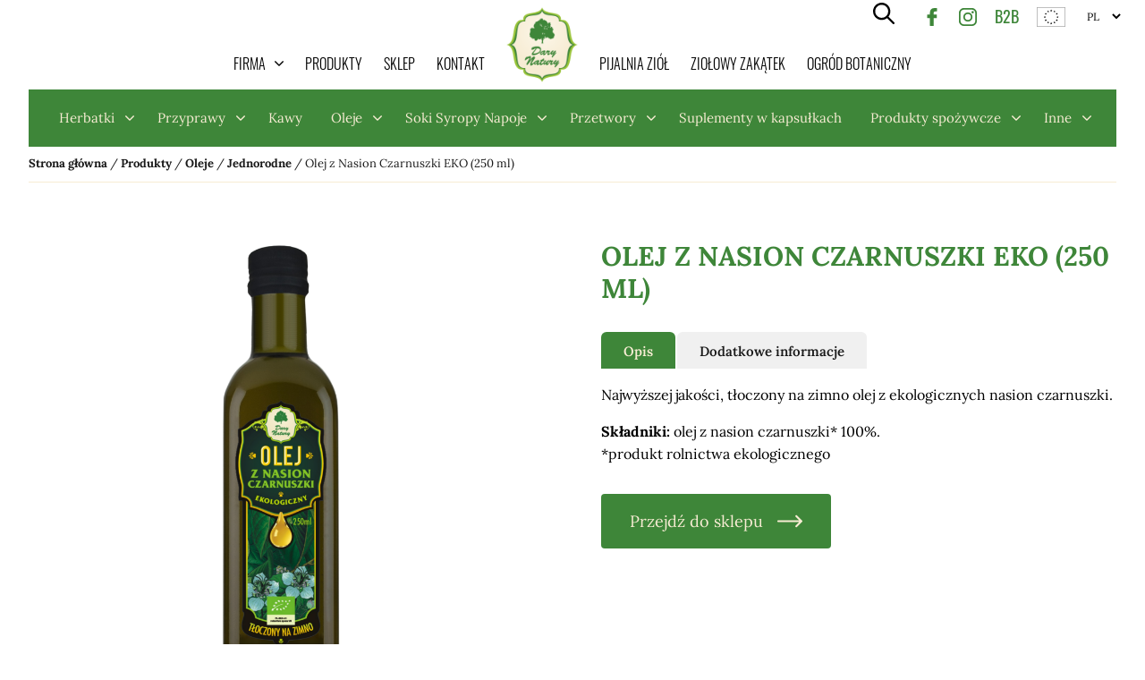

--- FILE ---
content_type: text/html; charset=UTF-8
request_url: https://darynatury.pl/produkt/olej-z-nasion-czarnuszki-eko-250-ml/
body_size: 17026
content:
<!DOCTYPE html>
<html dir="ltr" lang="pl-PL" prefix="og: https://ogp.me/ns#" class="no-js">
<!--<![endif]-->
<head>
<meta charset="UTF-8">
<!--=== META TAGS ===-->
<meta name="HandheldFriendly" content="true">
<meta http-equiv="x-ua-compatible" content="ie=edge">
<meta name="viewport" content="width=device-width,initial-scale=1.0">
<script type="module">
document.documentElement.classList.remove('no-js');
document.documentElement.classList.add('js');
</script>
<link rel="preload" href="https://darynatury.pl/wp-content/themes/darynatury/fonts/lora-v17-latin-ext_latin-600.eot" as="font" type="font/ttf" crossorigin><link rel="preload" href="https://darynatury.pl/wp-content/themes/darynatury/fonts/lora-v17-latin-ext_latin-600.svg" as="font" type="font/ttf" crossorigin><link rel="preload" href="https://darynatury.pl/wp-content/themes/darynatury/fonts/lora-v17-latin-ext_latin-600.ttf" as="font" type="font/ttf" crossorigin><link rel="preload" href="https://darynatury.pl/wp-content/themes/darynatury/fonts/lora-v17-latin-ext_latin-600.woff" as="font" type="font/woff" crossorigin><link rel="preload" href="https://darynatury.pl/wp-content/themes/darynatury/fonts/lora-v17-latin-ext_latin-600.woff2" as="font" type="font/woff2" crossorigin><link rel="preload" href="https://darynatury.pl/wp-content/themes/darynatury/fonts/lora-v17-latin-ext_latin-700.eot" as="font" type="font/ttf" crossorigin><link rel="preload" href="https://darynatury.pl/wp-content/themes/darynatury/fonts/lora-v17-latin-ext_latin-700.svg" as="font" type="font/ttf" crossorigin><link rel="preload" href="https://darynatury.pl/wp-content/themes/darynatury/fonts/lora-v17-latin-ext_latin-700.ttf" as="font" type="font/ttf" crossorigin><link rel="preload" href="https://darynatury.pl/wp-content/themes/darynatury/fonts/lora-v17-latin-ext_latin-700.woff" as="font" type="font/woff" crossorigin><link rel="preload" href="https://darynatury.pl/wp-content/themes/darynatury/fonts/lora-v17-latin-ext_latin-700.woff2" as="font" type="font/woff2" crossorigin><link rel="preload" href="https://darynatury.pl/wp-content/themes/darynatury/fonts/lora-v17-latin-ext_latin-regular.eot" as="font" type="font/ttf" crossorigin><link rel="preload" href="https://darynatury.pl/wp-content/themes/darynatury/fonts/lora-v17-latin-ext_latin-regular.svg" as="font" type="font/ttf" crossorigin><link rel="preload" href="https://darynatury.pl/wp-content/themes/darynatury/fonts/lora-v17-latin-ext_latin-regular.ttf" as="font" type="font/ttf" crossorigin><link rel="preload" href="https://darynatury.pl/wp-content/themes/darynatury/fonts/lora-v17-latin-ext_latin-regular.woff" as="font" type="font/woff" crossorigin><link rel="preload" href="https://darynatury.pl/wp-content/themes/darynatury/fonts/lora-v17-latin-ext_latin-regular.woff2" as="font" type="font/woff2" crossorigin><link rel="preload" href="https://darynatury.pl/wp-content/themes/darynatury/fonts/oswald-v36-latin-ext_latin-200.eot" as="font" type="font/ttf" crossorigin><link rel="preload" href="https://darynatury.pl/wp-content/themes/darynatury/fonts/oswald-v36-latin-ext_latin-200.svg" as="font" type="font/ttf" crossorigin><link rel="preload" href="https://darynatury.pl/wp-content/themes/darynatury/fonts/oswald-v36-latin-ext_latin-200.ttf" as="font" type="font/ttf" crossorigin><link rel="preload" href="https://darynatury.pl/wp-content/themes/darynatury/fonts/oswald-v36-latin-ext_latin-200.woff" as="font" type="font/woff" crossorigin><link rel="preload" href="https://darynatury.pl/wp-content/themes/darynatury/fonts/oswald-v36-latin-ext_latin-200.woff2" as="font" type="font/woff2" crossorigin><link rel="preload" href="https://darynatury.pl/wp-content/themes/darynatury/fonts/oswald-v36-latin-ext_latin-300.eot" as="font" type="font/ttf" crossorigin><link rel="preload" href="https://darynatury.pl/wp-content/themes/darynatury/fonts/oswald-v36-latin-ext_latin-300.svg" as="font" type="font/ttf" crossorigin><link rel="preload" href="https://darynatury.pl/wp-content/themes/darynatury/fonts/oswald-v36-latin-ext_latin-300.ttf" as="font" type="font/ttf" crossorigin><link rel="preload" href="https://darynatury.pl/wp-content/themes/darynatury/fonts/oswald-v36-latin-ext_latin-300.woff" as="font" type="font/woff" crossorigin><link rel="preload" href="https://darynatury.pl/wp-content/themes/darynatury/fonts/oswald-v36-latin-ext_latin-300.woff2" as="font" type="font/woff2" crossorigin><link rel="preload" href="https://darynatury.pl/wp-content/themes/darynatury/fonts/oswald-v36-latin-ext_latin-500.eot" as="font" type="font/ttf" crossorigin><link rel="preload" href="https://darynatury.pl/wp-content/themes/darynatury/fonts/oswald-v36-latin-ext_latin-500.svg" as="font" type="font/ttf" crossorigin><link rel="preload" href="https://darynatury.pl/wp-content/themes/darynatury/fonts/oswald-v36-latin-ext_latin-500.ttf" as="font" type="font/ttf" crossorigin><link rel="preload" href="https://darynatury.pl/wp-content/themes/darynatury/fonts/oswald-v36-latin-ext_latin-500.woff" as="font" type="font/woff" crossorigin><link rel="preload" href="https://darynatury.pl/wp-content/themes/darynatury/fonts/oswald-v36-latin-ext_latin-500.woff2" as="font" type="font/woff2" crossorigin><link rel="preload" href="https://darynatury.pl/wp-content/themes/darynatury/fonts/oswald-v36-latin-ext_latin-600.eot" as="font" type="font/ttf" crossorigin><link rel="preload" href="https://darynatury.pl/wp-content/themes/darynatury/fonts/oswald-v36-latin-ext_latin-600.svg" as="font" type="font/ttf" crossorigin><link rel="preload" href="https://darynatury.pl/wp-content/themes/darynatury/fonts/oswald-v36-latin-ext_latin-600.ttf" as="font" type="font/ttf" crossorigin><link rel="preload" href="https://darynatury.pl/wp-content/themes/darynatury/fonts/oswald-v36-latin-ext_latin-600.woff" as="font" type="font/woff" crossorigin><link rel="preload" href="https://darynatury.pl/wp-content/themes/darynatury/fonts/oswald-v36-latin-ext_latin-600.woff2" as="font" type="font/woff2" crossorigin><link rel="preload" href="https://darynatury.pl/wp-content/themes/darynatury/fonts/oswald-v36-latin-ext_latin-700.eot" as="font" type="font/ttf" crossorigin><link rel="preload" href="https://darynatury.pl/wp-content/themes/darynatury/fonts/oswald-v36-latin-ext_latin-700.svg" as="font" type="font/ttf" crossorigin><link rel="preload" href="https://darynatury.pl/wp-content/themes/darynatury/fonts/oswald-v36-latin-ext_latin-700.ttf" as="font" type="font/ttf" crossorigin><link rel="preload" href="https://darynatury.pl/wp-content/themes/darynatury/fonts/oswald-v36-latin-ext_latin-700.woff" as="font" type="font/woff" crossorigin><link rel="preload" href="https://darynatury.pl/wp-content/themes/darynatury/fonts/oswald-v36-latin-ext_latin-700.woff2" as="font" type="font/woff2" crossorigin><link rel="preload" href="https://darynatury.pl/wp-content/themes/darynatury/fonts/oswald-v36-latin-ext_latin-regular.eot" as="font" type="font/ttf" crossorigin><link rel="preload" href="https://darynatury.pl/wp-content/themes/darynatury/fonts/oswald-v36-latin-ext_latin-regular.svg" as="font" type="font/ttf" crossorigin><link rel="preload" href="https://darynatury.pl/wp-content/themes/darynatury/fonts/oswald-v36-latin-ext_latin-regular.ttf" as="font" type="font/ttf" crossorigin><link rel="preload" href="https://darynatury.pl/wp-content/themes/darynatury/fonts/oswald-v36-latin-ext_latin-regular.woff" as="font" type="font/woff" crossorigin><link rel="preload" href="https://darynatury.pl/wp-content/themes/darynatury/fonts/oswald-v36-latin-ext_latin-regular.woff2" as="font" type="font/woff2" crossorigin>
<style>img:is([sizes="auto" i], [sizes^="auto," i]) { contain-intrinsic-size: 3000px 1500px }</style>
<!-- All in One SEO 4.8.5 - aioseo.com -->
<title>Olej z Nasion Czarnuszki EKO (250 ml) - Naturalnie od 1990 roku</title>
<meta name="description" content="Najwyższej jakości, tłoczony na zimno olej z ekologicznych nasion czarnuszki. Składniki: olej z nasion czarnuszki* 100%. *produkt rolnictwa ekologicznego" />
<meta name="robots" content="max-image-preview:large" />
<link rel="canonical" href="https://darynatury.pl/produkt/olej-z-nasion-czarnuszki-eko-250-ml/" />
<meta name="generator" content="All in One SEO (AIOSEO) 4.8.5" />
<meta property="og:locale" content="pl_PL" />
<meta property="og:site_name" content="Naturalnie od 1990 roku -" />
<meta property="og:type" content="article" />
<meta property="og:title" content="Olej z Nasion Czarnuszki EKO (250 ml) - Naturalnie od 1990 roku" />
<meta property="og:description" content="Najwyższej jakości, tłoczony na zimno olej z ekologicznych nasion czarnuszki. Składniki: olej z nasion czarnuszki* 100%. *produkt rolnictwa ekologicznego" />
<meta property="og:url" content="https://darynatury.pl/produkt/olej-z-nasion-czarnuszki-eko-250-ml/" />
<meta property="article:published_time" content="2021-07-28T12:07:34+00:00" />
<meta property="article:modified_time" content="2022-03-31T12:12:21+00:00" />
<meta property="article:publisher" content="https://www.facebook.com/DaryNaturyKoryciny/" />
<meta name="twitter:card" content="summary" />
<meta name="twitter:title" content="Olej z Nasion Czarnuszki EKO (250 ml) - Naturalnie od 1990 roku" />
<meta name="twitter:description" content="Najwyższej jakości, tłoczony na zimno olej z ekologicznych nasion czarnuszki. Składniki: olej z nasion czarnuszki* 100%. *produkt rolnictwa ekologicznego" />
<script type="application/ld+json" class="aioseo-schema">
{"@context":"https:\/\/schema.org","@graph":[{"@type":"BreadcrumbList","@id":"https:\/\/darynatury.pl\/produkt\/olej-z-nasion-czarnuszki-eko-250-ml\/#breadcrumblist","itemListElement":[{"@type":"ListItem","@id":"https:\/\/darynatury.pl#listItem","position":1,"name":"Home","item":"https:\/\/darynatury.pl","nextItem":{"@type":"ListItem","@id":"https:\/\/darynatury.pl\/produkt\/#listItem","name":"Produkty"}},{"@type":"ListItem","@id":"https:\/\/darynatury.pl\/produkt\/#listItem","position":2,"name":"Produkty","item":"https:\/\/darynatury.pl\/produkt\/","nextItem":{"@type":"ListItem","@id":"https:\/\/darynatury.pl\/kategoria-produktu\/oleje\/#listItem","name":"Oleje"},"previousItem":{"@type":"ListItem","@id":"https:\/\/darynatury.pl#listItem","name":"Home"}},{"@type":"ListItem","@id":"https:\/\/darynatury.pl\/kategoria-produktu\/oleje\/#listItem","position":3,"name":"Oleje","item":"https:\/\/darynatury.pl\/kategoria-produktu\/oleje\/","nextItem":{"@type":"ListItem","@id":"https:\/\/darynatury.pl\/kategoria-produktu\/jednorodne-oleje\/#listItem","name":"Jednorodne"},"previousItem":{"@type":"ListItem","@id":"https:\/\/darynatury.pl\/produkt\/#listItem","name":"Produkty"}},{"@type":"ListItem","@id":"https:\/\/darynatury.pl\/kategoria-produktu\/jednorodne-oleje\/#listItem","position":4,"name":"Jednorodne","item":"https:\/\/darynatury.pl\/kategoria-produktu\/jednorodne-oleje\/","nextItem":{"@type":"ListItem","@id":"https:\/\/darynatury.pl\/produkt\/olej-z-nasion-czarnuszki-eko-250-ml\/#listItem","name":"Olej z Nasion Czarnuszki EKO (250 ml)"},"previousItem":{"@type":"ListItem","@id":"https:\/\/darynatury.pl\/kategoria-produktu\/oleje\/#listItem","name":"Oleje"}},{"@type":"ListItem","@id":"https:\/\/darynatury.pl\/produkt\/olej-z-nasion-czarnuszki-eko-250-ml\/#listItem","position":5,"name":"Olej z Nasion Czarnuszki EKO (250 ml)","previousItem":{"@type":"ListItem","@id":"https:\/\/darynatury.pl\/kategoria-produktu\/jednorodne-oleje\/#listItem","name":"Jednorodne"}}]},{"@type":"Organization","@id":"https:\/\/darynatury.pl\/#organization","name":"Dary Natury","url":"https:\/\/darynatury.pl\/","telephone":"+48856723232","logo":{"@type":"ImageObject","url":"https:\/\/darynatury.pl\/beta\/wp-content\/uploads\/2021\/07\/logo.png","@id":"https:\/\/darynatury.pl\/produkt\/olej-z-nasion-czarnuszki-eko-250-ml\/#organizationLogo"},"image":{"@id":"https:\/\/darynatury.pl\/produkt\/olej-z-nasion-czarnuszki-eko-250-ml\/#organizationLogo"},"sameAs":["https:\/\/www.facebook.com\/DaryNaturyKoryciny\/","https:\/\/www.instagram.com\/darynatury.pl\/"]},{"@type":"WebPage","@id":"https:\/\/darynatury.pl\/produkt\/olej-z-nasion-czarnuszki-eko-250-ml\/#webpage","url":"https:\/\/darynatury.pl\/produkt\/olej-z-nasion-czarnuszki-eko-250-ml\/","name":"Olej z Nasion Czarnuszki EKO (250 ml) - Naturalnie od 1990 roku","description":"Najwy\u017cszej jako\u015bci, t\u0142oczony na zimno olej z ekologicznych nasion czarnuszki. Sk\u0142adniki: olej z nasion czarnuszki* 100%. *produkt rolnictwa ekologicznego","inLanguage":"pl-PL","isPartOf":{"@id":"https:\/\/darynatury.pl\/#website"},"breadcrumb":{"@id":"https:\/\/darynatury.pl\/produkt\/olej-z-nasion-czarnuszki-eko-250-ml\/#breadcrumblist"},"image":{"@type":"ImageObject","url":"https:\/\/darynatury.pl\/wp-content\/uploads\/2021\/07\/738b1f85d4fea8193ba8435e2a725b83.png","@id":"https:\/\/darynatury.pl\/produkt\/olej-z-nasion-czarnuszki-eko-250-ml\/#mainImage","width":1024,"height":1024},"primaryImageOfPage":{"@id":"https:\/\/darynatury.pl\/produkt\/olej-z-nasion-czarnuszki-eko-250-ml\/#mainImage"},"datePublished":"2021-07-28T14:07:34+02:00","dateModified":"2022-03-31T14:12:21+02:00"},{"@type":"WebSite","@id":"https:\/\/darynatury.pl\/#website","url":"https:\/\/darynatury.pl\/","name":"Naturalnie od 1990 roku","inLanguage":"pl-PL","publisher":{"@id":"https:\/\/darynatury.pl\/#organization"}}]}
</script>
<!-- All in One SEO -->
<link rel='dns-prefetch' href='//cdn.jsdelivr.net' />
<link rel="alternate" type="application/rss+xml" title="Naturalnie od 1990 roku &raquo; Olej z Nasion Czarnuszki EKO (250 ml) Kanał z komentarzami" href="https://darynatury.pl/produkt/olej-z-nasion-czarnuszki-eko-250-ml/feed/" />
<!-- <link rel='stylesheet' id='sbi_styles-css' href='https://darynatury.pl/wp-content/plugins/instagram-feed/css/sbi-styles.min.css?ver=6.6.1' type='text/css' media='all' /> -->
<!-- <link rel='stylesheet' id='wp-block-library-css' href='https://darynatury.pl/wp-includes/css/dist/block-library/style.min.css?ver=6.8.2' type='text/css' media='all' /> -->
<link rel="stylesheet" type="text/css" href="//darynatury.pl/wp-content/cache/wpfc-minified/2zqmfhsq/2owed.css" media="all"/>
<style id='classic-theme-styles-inline-css' type='text/css'>
/*! This file is auto-generated */
.wp-block-button__link{color:#fff;background-color:#32373c;border-radius:9999px;box-shadow:none;text-decoration:none;padding:calc(.667em + 2px) calc(1.333em + 2px);font-size:1.125em}.wp-block-file__button{background:#32373c;color:#fff;text-decoration:none}
</style>
<style id='global-styles-inline-css' type='text/css'>
:root{--wp--preset--aspect-ratio--square: 1;--wp--preset--aspect-ratio--4-3: 4/3;--wp--preset--aspect-ratio--3-4: 3/4;--wp--preset--aspect-ratio--3-2: 3/2;--wp--preset--aspect-ratio--2-3: 2/3;--wp--preset--aspect-ratio--16-9: 16/9;--wp--preset--aspect-ratio--9-16: 9/16;--wp--preset--color--black: #000000;--wp--preset--color--cyan-bluish-gray: #abb8c3;--wp--preset--color--white: #ffffff;--wp--preset--color--pale-pink: #f78da7;--wp--preset--color--vivid-red: #cf2e2e;--wp--preset--color--luminous-vivid-orange: #ff6900;--wp--preset--color--luminous-vivid-amber: #fcb900;--wp--preset--color--light-green-cyan: #7bdcb5;--wp--preset--color--vivid-green-cyan: #00d084;--wp--preset--color--pale-cyan-blue: #8ed1fc;--wp--preset--color--vivid-cyan-blue: #0693e3;--wp--preset--color--vivid-purple: #9b51e0;--wp--preset--gradient--vivid-cyan-blue-to-vivid-purple: linear-gradient(135deg,rgba(6,147,227,1) 0%,rgb(155,81,224) 100%);--wp--preset--gradient--light-green-cyan-to-vivid-green-cyan: linear-gradient(135deg,rgb(122,220,180) 0%,rgb(0,208,130) 100%);--wp--preset--gradient--luminous-vivid-amber-to-luminous-vivid-orange: linear-gradient(135deg,rgba(252,185,0,1) 0%,rgba(255,105,0,1) 100%);--wp--preset--gradient--luminous-vivid-orange-to-vivid-red: linear-gradient(135deg,rgba(255,105,0,1) 0%,rgb(207,46,46) 100%);--wp--preset--gradient--very-light-gray-to-cyan-bluish-gray: linear-gradient(135deg,rgb(238,238,238) 0%,rgb(169,184,195) 100%);--wp--preset--gradient--cool-to-warm-spectrum: linear-gradient(135deg,rgb(74,234,220) 0%,rgb(151,120,209) 20%,rgb(207,42,186) 40%,rgb(238,44,130) 60%,rgb(251,105,98) 80%,rgb(254,248,76) 100%);--wp--preset--gradient--blush-light-purple: linear-gradient(135deg,rgb(255,206,236) 0%,rgb(152,150,240) 100%);--wp--preset--gradient--blush-bordeaux: linear-gradient(135deg,rgb(254,205,165) 0%,rgb(254,45,45) 50%,rgb(107,0,62) 100%);--wp--preset--gradient--luminous-dusk: linear-gradient(135deg,rgb(255,203,112) 0%,rgb(199,81,192) 50%,rgb(65,88,208) 100%);--wp--preset--gradient--pale-ocean: linear-gradient(135deg,rgb(255,245,203) 0%,rgb(182,227,212) 50%,rgb(51,167,181) 100%);--wp--preset--gradient--electric-grass: linear-gradient(135deg,rgb(202,248,128) 0%,rgb(113,206,126) 100%);--wp--preset--gradient--midnight: linear-gradient(135deg,rgb(2,3,129) 0%,rgb(40,116,252) 100%);--wp--preset--font-size--small: 13px;--wp--preset--font-size--medium: 20px;--wp--preset--font-size--large: 36px;--wp--preset--font-size--x-large: 42px;--wp--preset--spacing--20: 0.44rem;--wp--preset--spacing--30: 0.67rem;--wp--preset--spacing--40: 1rem;--wp--preset--spacing--50: 1.5rem;--wp--preset--spacing--60: 2.25rem;--wp--preset--spacing--70: 3.38rem;--wp--preset--spacing--80: 5.06rem;--wp--preset--shadow--natural: 6px 6px 9px rgba(0, 0, 0, 0.2);--wp--preset--shadow--deep: 12px 12px 50px rgba(0, 0, 0, 0.4);--wp--preset--shadow--sharp: 6px 6px 0px rgba(0, 0, 0, 0.2);--wp--preset--shadow--outlined: 6px 6px 0px -3px rgba(255, 255, 255, 1), 6px 6px rgba(0, 0, 0, 1);--wp--preset--shadow--crisp: 6px 6px 0px rgba(0, 0, 0, 1);}:where(.is-layout-flex){gap: 0.5em;}:where(.is-layout-grid){gap: 0.5em;}body .is-layout-flex{display: flex;}.is-layout-flex{flex-wrap: wrap;align-items: center;}.is-layout-flex > :is(*, div){margin: 0;}body .is-layout-grid{display: grid;}.is-layout-grid > :is(*, div){margin: 0;}:where(.wp-block-columns.is-layout-flex){gap: 2em;}:where(.wp-block-columns.is-layout-grid){gap: 2em;}:where(.wp-block-post-template.is-layout-flex){gap: 1.25em;}:where(.wp-block-post-template.is-layout-grid){gap: 1.25em;}.has-black-color{color: var(--wp--preset--color--black) !important;}.has-cyan-bluish-gray-color{color: var(--wp--preset--color--cyan-bluish-gray) !important;}.has-white-color{color: var(--wp--preset--color--white) !important;}.has-pale-pink-color{color: var(--wp--preset--color--pale-pink) !important;}.has-vivid-red-color{color: var(--wp--preset--color--vivid-red) !important;}.has-luminous-vivid-orange-color{color: var(--wp--preset--color--luminous-vivid-orange) !important;}.has-luminous-vivid-amber-color{color: var(--wp--preset--color--luminous-vivid-amber) !important;}.has-light-green-cyan-color{color: var(--wp--preset--color--light-green-cyan) !important;}.has-vivid-green-cyan-color{color: var(--wp--preset--color--vivid-green-cyan) !important;}.has-pale-cyan-blue-color{color: var(--wp--preset--color--pale-cyan-blue) !important;}.has-vivid-cyan-blue-color{color: var(--wp--preset--color--vivid-cyan-blue) !important;}.has-vivid-purple-color{color: var(--wp--preset--color--vivid-purple) !important;}.has-black-background-color{background-color: var(--wp--preset--color--black) !important;}.has-cyan-bluish-gray-background-color{background-color: var(--wp--preset--color--cyan-bluish-gray) !important;}.has-white-background-color{background-color: var(--wp--preset--color--white) !important;}.has-pale-pink-background-color{background-color: var(--wp--preset--color--pale-pink) !important;}.has-vivid-red-background-color{background-color: var(--wp--preset--color--vivid-red) !important;}.has-luminous-vivid-orange-background-color{background-color: var(--wp--preset--color--luminous-vivid-orange) !important;}.has-luminous-vivid-amber-background-color{background-color: var(--wp--preset--color--luminous-vivid-amber) !important;}.has-light-green-cyan-background-color{background-color: var(--wp--preset--color--light-green-cyan) !important;}.has-vivid-green-cyan-background-color{background-color: var(--wp--preset--color--vivid-green-cyan) !important;}.has-pale-cyan-blue-background-color{background-color: var(--wp--preset--color--pale-cyan-blue) !important;}.has-vivid-cyan-blue-background-color{background-color: var(--wp--preset--color--vivid-cyan-blue) !important;}.has-vivid-purple-background-color{background-color: var(--wp--preset--color--vivid-purple) !important;}.has-black-border-color{border-color: var(--wp--preset--color--black) !important;}.has-cyan-bluish-gray-border-color{border-color: var(--wp--preset--color--cyan-bluish-gray) !important;}.has-white-border-color{border-color: var(--wp--preset--color--white) !important;}.has-pale-pink-border-color{border-color: var(--wp--preset--color--pale-pink) !important;}.has-vivid-red-border-color{border-color: var(--wp--preset--color--vivid-red) !important;}.has-luminous-vivid-orange-border-color{border-color: var(--wp--preset--color--luminous-vivid-orange) !important;}.has-luminous-vivid-amber-border-color{border-color: var(--wp--preset--color--luminous-vivid-amber) !important;}.has-light-green-cyan-border-color{border-color: var(--wp--preset--color--light-green-cyan) !important;}.has-vivid-green-cyan-border-color{border-color: var(--wp--preset--color--vivid-green-cyan) !important;}.has-pale-cyan-blue-border-color{border-color: var(--wp--preset--color--pale-cyan-blue) !important;}.has-vivid-cyan-blue-border-color{border-color: var(--wp--preset--color--vivid-cyan-blue) !important;}.has-vivid-purple-border-color{border-color: var(--wp--preset--color--vivid-purple) !important;}.has-vivid-cyan-blue-to-vivid-purple-gradient-background{background: var(--wp--preset--gradient--vivid-cyan-blue-to-vivid-purple) !important;}.has-light-green-cyan-to-vivid-green-cyan-gradient-background{background: var(--wp--preset--gradient--light-green-cyan-to-vivid-green-cyan) !important;}.has-luminous-vivid-amber-to-luminous-vivid-orange-gradient-background{background: var(--wp--preset--gradient--luminous-vivid-amber-to-luminous-vivid-orange) !important;}.has-luminous-vivid-orange-to-vivid-red-gradient-background{background: var(--wp--preset--gradient--luminous-vivid-orange-to-vivid-red) !important;}.has-very-light-gray-to-cyan-bluish-gray-gradient-background{background: var(--wp--preset--gradient--very-light-gray-to-cyan-bluish-gray) !important;}.has-cool-to-warm-spectrum-gradient-background{background: var(--wp--preset--gradient--cool-to-warm-spectrum) !important;}.has-blush-light-purple-gradient-background{background: var(--wp--preset--gradient--blush-light-purple) !important;}.has-blush-bordeaux-gradient-background{background: var(--wp--preset--gradient--blush-bordeaux) !important;}.has-luminous-dusk-gradient-background{background: var(--wp--preset--gradient--luminous-dusk) !important;}.has-pale-ocean-gradient-background{background: var(--wp--preset--gradient--pale-ocean) !important;}.has-electric-grass-gradient-background{background: var(--wp--preset--gradient--electric-grass) !important;}.has-midnight-gradient-background{background: var(--wp--preset--gradient--midnight) !important;}.has-small-font-size{font-size: var(--wp--preset--font-size--small) !important;}.has-medium-font-size{font-size: var(--wp--preset--font-size--medium) !important;}.has-large-font-size{font-size: var(--wp--preset--font-size--large) !important;}.has-x-large-font-size{font-size: var(--wp--preset--font-size--x-large) !important;}
:where(.wp-block-post-template.is-layout-flex){gap: 1.25em;}:where(.wp-block-post-template.is-layout-grid){gap: 1.25em;}
:where(.wp-block-columns.is-layout-flex){gap: 2em;}:where(.wp-block-columns.is-layout-grid){gap: 2em;}
:root :where(.wp-block-pullquote){font-size: 1.5em;line-height: 1.6;}
</style>
<!-- <link rel='stylesheet' id='style-css' href='https://darynatury.pl/wp-content/themes/darynatury/style.css?ver=1740992809' type='text/css' media='screen' /> -->
<link rel="stylesheet" type="text/css" href="//darynatury.pl/wp-content/cache/wpfc-minified/mjhd3e9s/2owed.css" media="screen"/>
<script type="text/javascript" src="https://darynatury.pl/wp-content/themes/darynatury/js/swiper-bundle-dist.js" id="swiper-js"></script>
<script type="text/javascript" src="https://darynatury.pl/wp-includes/js/jquery/jquery.min.js?ver=3.7.1" id="jquery-core-js"></script>
<script type="text/javascript" src="https://darynatury.pl/wp-includes/js/jquery/jquery-migrate.min.js?ver=3.4.1" id="jquery-migrate-js"></script>
<link rel="https://api.w.org/" href="https://darynatury.pl/wp-json/" /><link rel="EditURI" type="application/rsd+xml" title="RSD" href="https://darynatury.pl/xmlrpc.php?rsd" />
<link rel='shortlink' href='https://darynatury.pl/?p=1107' />
<link rel="alternate" title="oEmbed (JSON)" type="application/json+oembed" href="https://darynatury.pl/wp-json/oembed/1.0/embed?url=https%3A%2F%2Fdarynatury.pl%2Fprodukt%2Folej-z-nasion-czarnuszki-eko-250-ml%2F" />
<link rel="alternate" title="oEmbed (XML)" type="text/xml+oembed" href="https://darynatury.pl/wp-json/oembed/1.0/embed?url=https%3A%2F%2Fdarynatury.pl%2Fprodukt%2Folej-z-nasion-czarnuszki-eko-250-ml%2F&#038;format=xml" />
<style type="text/css">.recentcomments a{display:inline !important;padding:0 !important;margin:0 !important;}</style><link rel="icon" href="https://darynatury.pl/wp-content/uploads/2021/07/cropped-logo-32x32.png" sizes="32x32" />
<link rel="icon" href="https://darynatury.pl/wp-content/uploads/2021/07/cropped-logo-192x192.png" sizes="192x192" />
<link rel="apple-touch-icon" href="https://darynatury.pl/wp-content/uploads/2021/07/cropped-logo-180x180.png" />
<meta name="msapplication-TileImage" content="https://darynatury.pl/wp-content/uploads/2021/07/cropped-logo-270x270.png" />
<style type="text/css">
</style>
<meta name="format-detection" content="telephone=no">
<script>
let flags = 'max-age=7200;secure;samesite=none';
if (document.location.protocol !== 'https:') { flags = 'max-age=7200;samesite=none';}
window.dataLayer = window.dataLayer || [];
function gtag(){ dataLayer.push(arguments); }
gtag('consent', 'default', {
'ad_storage': 'denied',
'ad_user_data': 'denied',
'ad_personalization': 'denied',
'analytics_storage': 'denied',
'functionality_storage': 'denied',
'personalization_storage': 'denied',
'wait_for_update': 500
});
gtag('js', new Date());
gtag('config', 'G-9VX0Z2FRG5', {cookie_flags: flags});
</script>
<script type="text/plain" data-category="analytics">
window.dataLayer = window.dataLayer || [];
function gtag(){ dataLayer.push(arguments); }
gtag('consent', 'update', {'analytics_storage': 'granted'});
</script>
<script type="text/plain" data-category="!analytics">
window.dataLayer = window.dataLayer || [];
function gtag(){ dataLayer.push(arguments); }
gtag('consent', 'update', {'analytics_storage': 'denied'});
window['ga-disable-G-9VX0Z2FRG5'] = true;
CookieConsent.eraseCookies(/^(_ga|gid|__utm)/);
</script>
<script type="text/plain" data-category="ads">
window.dataLayer = window.dataLayer || [];
function gtag(){ dataLayer.push(arguments); }
gtag('consent', 'update', {'ad_storage': 'granted', 'ad_user_data': 'granted', 'ad_personalization': 'granted'});
</script>
<script type="text/plain" data-category="!ads">
window.dataLayer = window.dataLayer || [];
function gtag(){ dataLayer.push(arguments); }
gtag('consent', 'update', {'ad_storage': 'denied', 'ad_user_data': 'denied', 'ad_personalization': 'denied'});
CookieConsent.eraseCookies(/^(_ga|gid|__utm)/);
</script>
<script async src="https://www.googletagmanager.com/gtag/js?id=G-9VX0Z2FRG5"></script>
</head>
<body class="wp-singular cpt_product-template-default single single-cpt_product postid-1107 wp-theme-darynatury darynatury opera" >
<div class="top-fixed-wrapper">
<div class="mobile-content">
<span class="logo"><a href="https://darynatury.pl/" rel="home"><img width="96" height="100" src="https://darynatury.pl/wp-content/themes/darynatury/images/logo.svg" alt="Naturalnie od 1990 roku"></a></span>
<div class="mobile-right">
<button class="search-toggle">
<svg class="search-icon" viewBox="0 0 461.516 461.516"><use xlink:href="#search"></use></svg>
<svg class="close-icon" viewBox="0 0 311 311.077"><use xlink:href="#close"></use></svg>
</button><!-- /.search-toggle -->
<button class="nav-toggle" aria-controls="mobileMenu"><svg viewBox="0 0 32 32"><use xlink:href="#menu"></use></svg></button>
</div><!-- /.mobile-right -->
</div><!-- /.mobile-content -->
<div class="content">
<nav id="nav">
<ul id="menu-menu-glowne" class="first-menu"><li id="menu-item-40" class="menu-item menu-item-type-post_type menu-item-object-page menu-item-has-children menu-item-40"><a href="https://darynatury.pl/o-nas/">Firma</a>
<ul class="sub-menu">
<li id="menu-item-41" class="menu-item menu-item-type-post_type menu-item-object-page menu-item-41"><a href="https://darynatury.pl/o-nas/">O nas</a></li>
<li id="menu-item-77" class="menu-item menu-item-type-post_type menu-item-object-page menu-item-77"><a href="https://darynatury.pl/uslugi/">Usługi</a></li>
<li id="menu-item-76" class="menu-item menu-item-type-post_type menu-item-object-page menu-item-76"><a href="https://darynatury.pl/certyfikat-ekologiczny/">Certyfikat ekologiczny</a></li>
<li id="menu-item-75" class="menu-item menu-item-type-post_type menu-item-object-page menu-item-75"><a href="https://darynatury.pl/skup-ziol/">Skup ziół</a></li>
<li id="menu-item-74" class="menu-item menu-item-type-post_type menu-item-object-page menu-item-74"><a href="https://darynatury.pl/praca/">Praca</a></li>
<li id="menu-item-73" class="menu-item menu-item-type-post_type menu-item-object-page menu-item-73"><a href="https://darynatury.pl/projekty-ue/">Projekty UE</a></li>
<li id="menu-item-4191" class="menu-item menu-item-type-post_type menu-item-object-page menu-item-4191"><a href="https://darynatury.pl/zagospodarowanie-odpadow/">Zagospodarowanie odpadów</a></li>
</ul>
</li>
<li id="menu-item-84" class="menu-item menu-item-type-post_type menu-item-object-page menu-item-84"><a href="https://darynatury.pl/produkty/">Produkty</a></li>
<li id="menu-item-78" class="menu-item menu-item-type-custom menu-item-object-custom menu-item-78"><a href="https://www.ziolowyzakatek.sklep.pl/">Sklep</a></li>
<li id="menu-item-83" class="menu-item menu-item-type-post_type menu-item-object-page menu-item-83"><a href="https://darynatury.pl/kontakt/">Kontakt</a></li>
</ul>				<span class="logo"><a href="https://darynatury.pl/" rel="home"><img width="" height="100" src="https://darynatury.pl/wp-content/themes/darynatury/images/logo.png" alt="Naturalnie od 1990 roku"></a></span>
<ul id="menu-menu-glowne-2" class="second-menu"><li id="menu-item-91" class="menu-item menu-item-type-post_type menu-item-object-page menu-item-91"><a href="https://darynatury.pl/pijalnia-ziol/">Pijalnia ziół</a></li>
<li id="menu-item-42" class="menu-item menu-item-type-custom menu-item-object-custom menu-item-42"><a target="_blank" href="https://ziolowyzakatek.pl/">Ziołowy zakątek</a></li>
<li id="menu-item-43" class="menu-item menu-item-type-custom menu-item-object-custom menu-item-43"><a target="_blank" href="http://podlaskiogrod.pl/">Ogród botaniczny</a></li>
</ul>			</nav><!-- /#nav -->
<div class="right">
<button class="search-toggle">
<svg class="search-icon" viewBox="0 0 461.516 461.516"><use xlink:href="#search"></use></svg>
<svg class="close-icon" viewBox="0 0 311 311.077"><use xlink:href="#close"></use></svg>
</button><!-- /.search-toggle -->
<ul class="social">
<li><a href="https://www.facebook.com/DaryNaturyKoryciny/" target="_blank" rel="nofollow"><svg class="facebook" viewBox="0 0 96.124 96.123"><use xlink:href="#facebook"></use></svg></a></li>
<li><a href="https://www.instagram.com/darynatury.pl/" target="_blank" rel="nofollow"><svg class="instagram" viewBox="0 0 169.063 169.063"><use xlink:href="#instagram"></use></svg></a></li>
<li><a href="https://b2b.darynatury.pl/" target="_blank" rel="nofollow">B2B</a></li>
<li><a href="https://darynatury.pl/projekty-ue/"><img src="https://darynatury.pl/wp-content/themes/darynatury/images/european-union.svg" alt="" width="32" height="32"></a></li>
</ul>
<div class="lang">
<!-- GTranslate: https://gtranslate.io/ -->
<select onchange="doGTranslate(this);" class="notranslate" id="gtranslate_selector" aria-label="Website Language Selector">
<option value="pl|pl">PL</option>
<option value="pl|en">ENG</option>
<option value="pl|de">DE</option>
<option value="pl|ru">RUS</option>
</select>
<div id="google_translate_element2"></div>
<script>
function googleTranslateElementInit2() {new google.translate.TranslateElement({pageLanguage: 'pl',autoDisplay: false}, 'google_translate_element2');}
</script><script src="//translate.google.com/translate_a/element.js?cb=googleTranslateElementInit2"></script>
<script>
function GTranslateGetCurrentLang() {var keyValue = document['cookie'].match('(^|;) ?googtrans=([^;]*)(;|$)');return keyValue ? keyValue[2].split('/')[2] : null;}
function GTranslateFireEvent(element,event){try{if(document.createEventObject){var evt=document.createEventObject();element.fireEvent('on'+event,evt)}else{var evt=document.createEvent('HTMLEvents');evt.initEvent(event,true,true);element.dispatchEvent(evt)}}catch(e){}}
function doGTranslate(lang_pair){if(lang_pair.value)lang_pair=lang_pair.value;if(lang_pair=='')return;var lang=lang_pair.split('|')[1];if(GTranslateGetCurrentLang() == null && lang == lang_pair.split('|')[0])return;var teCombo;var sel=document.getElementsByTagName('select');for(var i=0;i<sel.length;i++)if(sel[i].className.indexOf('goog-te-combo')!=-1){teCombo=sel[i];break;}if(document.getElementById('google_translate_element2')==null||document.getElementById('google_translate_element2').innerHTML.length==0||teCombo.length==0||teCombo.innerHTML.length==0){setTimeout(function(){doGTranslate(lang_pair)},500)}else{teCombo.value=lang;GTranslateFireEvent(teCombo,'change');GTranslateFireEvent(teCombo,'change')}}
</script>
</div><!-- /.lang -->
</div><!-- /.right -->
</div><!-- /.content -->
</div><!-- /.top-fixed-wrapper -->
<div class="search-form-wrapper">
<div class="container-flex">
<form data-min-no-for-search=1 data-result-box-max-height=400 data-form-id=2627 class="is-search-form is-form-style is-form-style-3 is-form-id-2627 is-ajax-search" action="https://darynatury.pl/" method="get" role="search" ><label for="is-search-input-2627"><span class="is-screen-reader-text">Search for:</span><input  type="search" id="is-search-input-2627" name="s" value="" class="is-search-input" placeholder="Wpisz czego szukasz" autocomplete=off /><span class="is-loader-image" style="display: none;background-image:url(https://darynatury.pl/wp-content/plugins/add-search-to-menu/public/images/spinner.gif);" ></span></label><button type="submit" class="is-search-submit"><span class="is-screen-reader-text">Search Button</span><span class="is-search-icon"><svg focusable="false" aria-label="Search" xmlns="http://www.w3.org/2000/svg" viewBox="0 0 24 24" width="24px"><path d="M15.5 14h-.79l-.28-.27C15.41 12.59 16 11.11 16 9.5 16 5.91 13.09 3 9.5 3S3 5.91 3 9.5 5.91 16 9.5 16c1.61 0 3.09-.59 4.23-1.57l.27.28v.79l5 4.99L20.49 19l-4.99-5zm-6 0C7.01 14 5 11.99 5 9.5S7.01 5 9.5 5 14 7.01 14 9.5 11.99 14 9.5 14z"></path></svg></span></button><input type="hidden" name="id" value="2627" /><input type="hidden" name="post_type" value="cpt_product" /></form>
</div><!-- /.container -->
</div><!-- /.search-form-wrapper -->
<div id="wrap">
<div class="products-cat-menu-wrapper">
<div class="products-cat-menu-fixed">
<div class="container">
<div class="products-cat-menu-mobile">
<a href="#catMenu" id=""><span>Pokaż kategorie</span></a><!-- / -->
</div><!-- /.products-cat-menu-mobile -->
<div class="products-cat-menu" id="catMenu">
<ul id="menu-menu-kategorii" class="cat-menu"><li id="menu-item-2563" class="menu-item menu-item-type-taxonomy menu-item-object-cpt_product_category menu-item-has-children menu-item-2563"><a href="https://darynatury.pl/kategoria-produktu/herbatki/">Herbatki</a>
<ul class="sub-menu">
<li id="menu-item-3695" class="menu-item menu-item-type-taxonomy menu-item-object-cpt_product_category menu-item-has-children menu-item-3695"><a href="https://darynatury.pl/kategoria-produktu/ziola-jednorodne/">Zioła jednorodne</a>
<ul class="sub-menu">
<li id="menu-item-3696" class="menu-item menu-item-type-taxonomy menu-item-object-cpt_product_category menu-item-3696"><a href="https://darynatury.pl/kategoria-produktu/ekspresowe-ziola-jednorodne/">Ekspresowe</a></li>
<li id="menu-item-3697" class="menu-item menu-item-type-taxonomy menu-item-object-cpt_product_category menu-item-3697"><a href="https://darynatury.pl/kategoria-produktu/sypane/">Sypane</a></li>
</ul>
</li>
<li id="menu-item-2564" class="menu-item menu-item-type-taxonomy menu-item-object-cpt_product_category menu-item-has-children menu-item-2564"><a href="https://darynatury.pl/kategoria-produktu/herbatki-ziolowe-i-owocowe/">Herbatki ziołowe i owocowe</a>
<ul class="sub-menu">
<li id="menu-item-2566" class="menu-item menu-item-type-taxonomy menu-item-object-cpt_product_category menu-item-2566"><a href="https://darynatury.pl/kategoria-produktu/ekspresowe/">Ekspresowe</a></li>
<li id="menu-item-2567" class="menu-item menu-item-type-taxonomy menu-item-object-cpt_product_category menu-item-2567"><a href="https://darynatury.pl/kategoria-produktu/herbatki-liofilizowane/">Liofilizowane</a></li>
<li id="menu-item-2568" class="menu-item menu-item-type-taxonomy menu-item-object-cpt_product_category menu-item-2568"><a href="https://darynatury.pl/kategoria-produktu/herbatki-na-patyku/">Na patyku</a></li>
<li id="menu-item-2569" class="menu-item menu-item-type-taxonomy menu-item-object-cpt_product_category menu-item-2569"><a href="https://darynatury.pl/kategoria-produktu/premium/">Premium</a></li>
<li id="menu-item-2570" class="menu-item menu-item-type-taxonomy menu-item-object-cpt_product_category menu-item-2570"><a href="https://darynatury.pl/kategoria-produktu/sypane-herbatki-ziolowe-i-owocowe/">Sypane</a></li>
<li id="menu-item-2571" class="menu-item menu-item-type-taxonomy menu-item-object-cpt_product_category menu-item-2571"><a href="https://darynatury.pl/kategoria-produktu/w-piramidkach/">W piramidkach</a></li>
</ul>
</li>
<li id="menu-item-2572" class="menu-item menu-item-type-taxonomy menu-item-object-cpt_product_category menu-item-has-children menu-item-2572"><a href="https://darynatury.pl/kategoria-produktu/herbaty-cejlonskie/">Herbaty cejlońskie</a>
<ul class="sub-menu">
<li id="menu-item-2573" class="menu-item menu-item-type-taxonomy menu-item-object-cpt_product_category menu-item-2573"><a href="https://darynatury.pl/kategoria-produktu/ekspresowe-herbaty-cejlonskie/">Ekspresowe</a></li>
<li id="menu-item-2574" class="menu-item menu-item-type-taxonomy menu-item-object-cpt_product_category menu-item-2574"><a href="https://darynatury.pl/kategoria-produktu/sypane-herbaty-cejlonskie/">Sypane</a></li>
<li id="menu-item-2575" class="menu-item menu-item-type-taxonomy menu-item-object-cpt_product_category menu-item-2575"><a href="https://darynatury.pl/kategoria-produktu/w-piramidkach-herbaty-cejlonskie/">W piramidkach</a></li>
</ul>
</li>
</ul>
</li>
<li id="menu-item-2599" class="menu-item menu-item-type-taxonomy menu-item-object-cpt_product_category menu-item-has-children menu-item-2599"><a href="https://darynatury.pl/kategoria-produktu/przyprawy/">Przyprawy</a>
<ul class="sub-menu">
<li id="menu-item-2600" class="menu-item menu-item-type-taxonomy menu-item-object-cpt_product_category menu-item-has-children menu-item-2600"><a href="https://darynatury.pl/kategoria-produktu/jednorodne/">Jednorodne</a>
<ul class="sub-menu">
<li id="menu-item-2601" class="menu-item menu-item-type-taxonomy menu-item-object-cpt_product_category menu-item-2601"><a href="https://darynatury.pl/kategoria-produktu/ekologiczne-jednorodne/">Ekologiczne</a></li>
<li id="menu-item-2602" class="menu-item menu-item-type-taxonomy menu-item-object-cpt_product_category menu-item-2602"><a href="https://darynatury.pl/kategoria-produktu/konwencjonalne-jednorodne/">Konwencjonalne</a></li>
</ul>
</li>
<li id="menu-item-2603" class="menu-item menu-item-type-taxonomy menu-item-object-cpt_product_category menu-item-has-children menu-item-2603"><a href="https://darynatury.pl/kategoria-produktu/mieszanki/">Mieszanki</a>
<ul class="sub-menu">
<li id="menu-item-2604" class="menu-item menu-item-type-taxonomy menu-item-object-cpt_product_category menu-item-2604"><a href="https://darynatury.pl/kategoria-produktu/ekologiczne/">Ekologiczne</a></li>
<li id="menu-item-2605" class="menu-item menu-item-type-taxonomy menu-item-object-cpt_product_category menu-item-2605"><a href="https://darynatury.pl/kategoria-produktu/konwencjonalne/">Konwencjonalne</a></li>
</ul>
</li>
<li id="menu-item-5062" class="menu-item menu-item-type-taxonomy menu-item-object-cpt_product_category menu-item-5062"><a href="https://darynatury.pl/kategoria-produktu/w-saszetkach/">W saszetkach</a></li>
<li id="menu-item-3440" class="menu-item menu-item-type-taxonomy menu-item-object-cpt_product_category menu-item-3440"><a href="https://darynatury.pl/kategoria-produktu/liofilizowane/">Liofilizowane</a></li>
<li id="menu-item-2606" class="menu-item menu-item-type-taxonomy menu-item-object-cpt_product_category menu-item-2606"><a href="https://darynatury.pl/kategoria-produktu/w-mlynkach/">W młynkach</a></li>
<li id="menu-item-2891" class="menu-item menu-item-type-taxonomy menu-item-object-cpt_product_category menu-item-2891"><a href="https://darynatury.pl/kategoria-produktu/w-sloiczkach/">W słoiczkach</a></li>
</ul>
</li>
<li id="menu-item-2582" class="menu-item menu-item-type-taxonomy menu-item-object-cpt_product_category menu-item-2582"><a href="https://darynatury.pl/kategoria-produktu/kawy/">Kawy</a></li>
<li id="menu-item-2583" class="menu-item menu-item-type-taxonomy menu-item-object-cpt_product_category current-cpt_product-ancestor current-menu-parent current-cpt_product-parent menu-item-has-children menu-item-2583"><a href="https://darynatury.pl/kategoria-produktu/oleje/">Oleje</a>
<ul class="sub-menu">
<li id="menu-item-2584" class="menu-item menu-item-type-taxonomy menu-item-object-cpt_product_category current-cpt_product-ancestor current-menu-parent current-cpt_product-parent menu-item-2584"><a href="https://darynatury.pl/kategoria-produktu/jednorodne-oleje/">Jednorodne</a></li>
<li id="menu-item-2585" class="menu-item menu-item-type-taxonomy menu-item-object-cpt_product_category menu-item-2585"><a href="https://darynatury.pl/kategoria-produktu/mieszanki-oleje/">Mieszanki</a></li>
</ul>
</li>
<li id="menu-item-2607" class="menu-item menu-item-type-taxonomy menu-item-object-cpt_product_category menu-item-has-children menu-item-2607"><a href="https://darynatury.pl/kategoria-produktu/soki-syropy-napoje/">Soki Syropy Napoje</a>
<ul class="sub-menu">
<li id="menu-item-2609" class="menu-item menu-item-type-taxonomy menu-item-object-cpt_product_category menu-item-2609"><a href="https://darynatury.pl/kategoria-produktu/soki/">Soki</a></li>
<li id="menu-item-2610" class="menu-item menu-item-type-taxonomy menu-item-object-cpt_product_category menu-item-2610"><a href="https://darynatury.pl/kategoria-produktu/syropy/">Syropy</a></li>
<li id="menu-item-2608" class="menu-item menu-item-type-taxonomy menu-item-object-cpt_product_category menu-item-2608"><a href="https://darynatury.pl/kategoria-produktu/napoje/">Napoje</a></li>
</ul>
</li>
<li id="menu-item-2594" class="menu-item menu-item-type-taxonomy menu-item-object-cpt_product_category menu-item-has-children menu-item-2594"><a href="https://darynatury.pl/kategoria-produktu/przetwory/">Przetwory</a>
<ul class="sub-menu">
<li id="menu-item-2595" class="menu-item menu-item-type-taxonomy menu-item-object-cpt_product_category menu-item-2595"><a href="https://darynatury.pl/kategoria-produktu/kiszone-i-marynowane/">Kiszone i marynowane</a></li>
<li id="menu-item-2596" class="menu-item menu-item-type-taxonomy menu-item-object-cpt_product_category menu-item-2596"><a href="https://darynatury.pl/kategoria-produktu/konfitury/">Konfitury</a></li>
<li id="menu-item-2597" class="menu-item menu-item-type-taxonomy menu-item-object-cpt_product_category menu-item-2597"><a href="https://darynatury.pl/kategoria-produktu/pasty-i-pesta/">Pasztety, pasty i pesta</a></li>
<li id="menu-item-2598" class="menu-item menu-item-type-taxonomy menu-item-object-cpt_product_category menu-item-2598"><a href="https://darynatury.pl/kategoria-produktu/pozostale/">Pozostałe</a></li>
</ul>
</li>
<li id="menu-item-2611" class="menu-item menu-item-type-taxonomy menu-item-object-cpt_product_category menu-item-2611"><a href="https://darynatury.pl/kategoria-produktu/suplementy-w-kapsulkach/">Suplementy w kapsułkach</a></li>
<li id="menu-item-2586" class="menu-item menu-item-type-taxonomy menu-item-object-cpt_product_category menu-item-has-children menu-item-2586"><a href="https://darynatury.pl/kategoria-produktu/produkty-spozywcze/">Produkty spożywcze</a>
<ul class="sub-menu">
<li id="menu-item-5179" class="menu-item menu-item-type-taxonomy menu-item-object-cpt_product_category menu-item-has-children menu-item-5179"><a href="https://darynatury.pl/kategoria-produktu/dania-gotowe/">Dania gotowe</a>
<ul class="sub-menu">
<li id="menu-item-5180" class="menu-item menu-item-type-taxonomy menu-item-object-cpt_product_category menu-item-5180"><a href="https://darynatury.pl/kategoria-produktu/dania-liofilizowane/">Dania liofilizowane</a></li>
<li id="menu-item-3210" class="menu-item menu-item-type-taxonomy menu-item-object-cpt_product_category menu-item-3210"><a href="https://darynatury.pl/kategoria-produktu/zupy/">Zupy</a></li>
</ul>
</li>
<li id="menu-item-2587" class="menu-item menu-item-type-taxonomy menu-item-object-cpt_product_category menu-item-2587"><a href="https://darynatury.pl/kategoria-produktu/ciastka-i-przekaski/">Przekąski</a></li>
<li id="menu-item-4635" class="menu-item menu-item-type-taxonomy menu-item-object-cpt_product_category menu-item-has-children menu-item-4635"><a href="https://darynatury.pl/kategoria-produktu/zaprawki-do-alkoholi/">Zaprawki do alkoholi</a>
<ul class="sub-menu">
<li id="menu-item-4637" class="menu-item menu-item-type-taxonomy menu-item-object-cpt_product_category menu-item-4637"><a href="https://darynatury.pl/kategoria-produktu/liofilizowane-zaprawki-do-alkoholi/">Liofilizowane</a></li>
<li id="menu-item-4636" class="menu-item menu-item-type-taxonomy menu-item-object-cpt_product_category menu-item-4636"><a href="https://darynatury.pl/kategoria-produktu/suszone/">Suszone</a></li>
</ul>
</li>
<li id="menu-item-2588" class="menu-item menu-item-type-taxonomy menu-item-object-cpt_product_category menu-item-2588"><a href="https://darynatury.pl/kategoria-produktu/maki/">Mąki</a></li>
<li id="menu-item-2593" class="menu-item menu-item-type-taxonomy menu-item-object-cpt_product_category menu-item-2593"><a href="https://darynatury.pl/kategoria-produktu/sosy-salatkowe/">Sosy sałatkowe</a></li>
<li id="menu-item-2589" class="menu-item menu-item-type-taxonomy menu-item-object-cpt_product_category menu-item-2589"><a href="https://darynatury.pl/kategoria-produktu/miody/">Miody</a></li>
<li id="menu-item-2590" class="menu-item menu-item-type-taxonomy menu-item-object-cpt_product_category menu-item-2590"><a href="https://darynatury.pl/kategoria-produktu/nasiona-na-kielki/">Nasiona na kiełki</a></li>
<li id="menu-item-2591" class="menu-item menu-item-type-taxonomy menu-item-object-cpt_product_category menu-item-2591"><a href="https://darynatury.pl/kategoria-produktu/octy/">Octy</a></li>
<li id="menu-item-2592" class="menu-item menu-item-type-taxonomy menu-item-object-cpt_product_category menu-item-2592"><a href="https://darynatury.pl/kategoria-produktu/pozostale-produkty-spozywcze/">Pozostałe</a></li>
</ul>
</li>
<li id="menu-item-2577" class="menu-item menu-item-type-taxonomy menu-item-object-cpt_product_category menu-item-has-children menu-item-2577"><a href="https://darynatury.pl/kategoria-produktu/inne/">Inne</a>
<ul class="sub-menu">
<li id="menu-item-2580" class="menu-item menu-item-type-taxonomy menu-item-object-cpt_product_category menu-item-has-children menu-item-2580"><a href="https://darynatury.pl/kategoria-produktu/olejki-eteryczne/">Olejki eteryczne</a>
<ul class="sub-menu">
<li id="menu-item-4952" class="menu-item menu-item-type-taxonomy menu-item-object-cpt_product_category menu-item-4952"><a href="https://darynatury.pl/kategoria-produktu/ekologiczne-olejki-eteryczne/">Ekologiczne</a></li>
<li id="menu-item-4953" class="menu-item menu-item-type-taxonomy menu-item-object-cpt_product_category menu-item-4953"><a href="https://darynatury.pl/kategoria-produktu/konwencjonalne-olejki-eteryczne/">Konwencjonalne</a></li>
</ul>
</li>
<li id="menu-item-4080" class="menu-item menu-item-type-taxonomy menu-item-object-cpt_product_category menu-item-4080"><a href="https://darynatury.pl/kategoria-produktu/zawieszki-zapachpwe/">Zawieszki zapachowe</a></li>
<li id="menu-item-2579" class="menu-item menu-item-type-taxonomy menu-item-object-cpt_product_category menu-item-2579"><a href="https://darynatury.pl/kategoria-produktu/ogrodnicze/">Ogrodnicze</a></li>
<li id="menu-item-2581" class="menu-item menu-item-type-taxonomy menu-item-object-cpt_product_category menu-item-2581"><a href="https://darynatury.pl/kategoria-produktu/pozostale-inne/">Pozostałe</a></li>
</ul>
</li>
</ul>      </div><!-- /.products-cat-menu -->
</div><!-- /.container -->
</div><!-- /.products-cat-menu-fixed -->
</div><!-- /.products-cat-menu-wrapper -->
<div class="container">
<div class="breadcrumb">
<!-- Breadcrumb NavXT 7.4.1 -->
<span property="itemListElement" typeof="ListItem"><a property="item" typeof="WebPage" title="Przejdź do Naturalnie od 1990 roku." href="https://darynatury.pl" class="home" ><span property="name">Strona główna</span></a><meta property="position" content="1"></span> / <span property="itemListElement" typeof="ListItem"><a property="item" typeof="WebPage" title="Przejdź do Produkty." href="https://darynatury.pl/produkt/" class="archive post-cpt_product-archive" ><span property="name">Produkty</span></a><meta property="position" content="2"></span> / <span property="itemListElement" typeof="ListItem"><a property="item" typeof="WebPage" title="Go to the Oleje Podział produktów archives." href="https://darynatury.pl/kategoria-produktu/oleje/" class="taxonomy cpt_product_category" ><span property="name">Oleje</span></a><meta property="position" content="3"></span> / <span property="itemListElement" typeof="ListItem"><a property="item" typeof="WebPage" title="Go to the Jednorodne Podział produktów archives." href="https://darynatury.pl/kategoria-produktu/jednorodne-oleje/" class="taxonomy cpt_product_category" ><span property="name">Jednorodne</span></a><meta property="position" content="4"></span> / <span property="itemListElement" typeof="ListItem"><span property="name" class="post post-cpt_product current-item">Olej z Nasion Czarnuszki EKO (250 ml)</span><meta property="url" content="https://darynatury.pl/produkt/olej-z-nasion-czarnuszki-eko-250-ml/"><meta property="position" content="5"></span>	</div><!-- /.breadcrumn -->
<div class="single-product-wrapper">
<div class="photo">
<img loading="lazy" src="https://darynatury.pl/wp-content/uploads/2021/07/738b1f85d4fea8193ba8435e2a725b83.png" alt="" width="1024" height="1024">
</div><!-- /.photo -->
<div class="desc-wrap">
<h1>Olej z Nasion Czarnuszki EKO (250 ml)</h1>
<div class="tabs-wrapper">
<div class="tabs-nav">
<ul>
<li class="active"><a href="#opis">Opis</a></li>
<li><a href="#dane">Dodatkowe informacje</a></li>
</ul>
</div><!-- /.tabs-nav -->
<div class="tabs">
<div class="tab" id="opis">
<p style="text-align: left;">Najwyższej jakości, tłoczony na zimno olej z ekologicznych nasion czarnuszki.</p>
<p style="text-align: left;"><strong>Składniki:</strong> olej z nasion czarnuszki* 100%.<br />
*produkt rolnictwa ekologicznego</p>
</div><!-- /#opis.tab -->
<div class="tab" id="dane">
<div class="additional">
<strong>Sposób użycia:</strong>
<p>-</p>
<strong>Zawartość netto:</strong>
<p>250 ml</p>
<strong>Wartości odżywcze w 100g produktu</strong>
<p>Wartość energetyczna 3404 kJ/ 814 kcal;		Tłuszcz 92,0 g;		w tym kwasy tłuszczowe nasycone 14,0 g;		jednonienasycone 21,0 g;		wielonienasycone 57,0 g;		Węglowodany 0,0 g;		w tym cukry 0,0 g;		Błonnik 0,0 g;		Białko 0,0 g;		Sól 0,0 g.</p>
<strong>Warunki przechowywania</strong>
<p>Olej należy przechowywać w chłodnym i zacienionym miejscu, a po otwarciu w lodówce.</p>
<strong>Kod EAN</strong>
<p>5902581616135</p>
</div><!-- /.additional -->
</div><!-- /#dane.tab -->
</div><!-- /.tabs -->
</div><!-- /.tabs-wrapper -->
<div class="product-url">
<a href="https://www.ziolowyzakatek.sklep.pl/pl/p/Olej-z-Nasion-Czarnuszki-EKO-250-ml-tloczony-na-zimno-Dary-Natury/1164" target="_blank"><span>Przejdź do sklepu</span></a>
</div><!-- /.product-url -->
</div><!-- /.desc -->
</div><!-- /.single-product-wrapper -->
</div><!-- /.container -->
</div><!-- /#wrap -->
<div class="container">
<footer class="footer">
<div class="logo-row">
<img loading="lazy" width="96" height="100" src="https://darynatury.pl/wp-content/themes/darynatury/images/logo.svg" alt="Dary Natury">
</div><!-- /.logo-row -->
<div class="content">
<div class="desc">
<p><strong>“Dary Natury” Sp. z o. o.</strong></p>
<p>
Koryciny 73<br />
17-315 Grodzisk
</p>
<p>
tel.: <a href="tel:+48856723232">+48 85 672 32 32</a><br />
tel. / fax: <a href="tel:+48856568364">+48 85 656 83 64</a><br />
e-mail: <a href="mailto:biuro@darynatury.pl">biuro@darynatury.pl</a>
</p>
<ul class="social">
<li><a href="https://www.facebook.com/DaryNaturyKoryciny/" target="_blank" rel="nofollow"><svg class="facebook" viewBox="0 0 96.124 96.123">
<use xlink:href="#facebook"></use>
</svg></a></li>
<li><a href="https://www.instagram.com/darynatury.pl/" target="_blank" rel="nofollow"><svg class="instagram" viewBox="0 0 169.063 169.063">
<use xlink:href="#instagram"></use>
</svg></a></li>
<li><a href="https://b2b.darynatury.pl/" target="_blank" rel="nofollow">B2B</a></li>
</ul>
</div><!-- /.desc -->
<div class="menu">
<ul id="menu-menu-w-stopce-1" class=""><li id="menu-item-2662" class="menu-item menu-item-type-post_type menu-item-object-page menu-item-2662"><a href="https://darynatury.pl/o-nas/">O nas</a></li>
<li id="menu-item-2663" class="menu-item menu-item-type-post_type menu-item-object-page menu-item-2663"><a href="https://darynatury.pl/uslugi/">Usługi</a></li>
<li id="menu-item-2664" class="menu-item menu-item-type-post_type menu-item-object-page menu-item-2664"><a href="https://darynatury.pl/certyfikat-ekologiczny/">Certyfikat ekologiczny</a></li>
<li id="menu-item-2665" class="menu-item menu-item-type-post_type menu-item-object-page menu-item-2665"><a href="https://darynatury.pl/skup-ziol/">Skup ziół</a></li>
<li id="menu-item-2666" class="menu-item menu-item-type-post_type menu-item-object-page menu-item-2666"><a href="https://darynatury.pl/praca/">Praca</a></li>
<li id="menu-item-2667" class="menu-item menu-item-type-post_type menu-item-object-page menu-item-2667"><a href="https://darynatury.pl/projekty-ue/">Projekty UE</a></li>
<li id="menu-item-2668" class="menu-item menu-item-type-post_type menu-item-object-page menu-item-2668"><a href="https://darynatury.pl/kontakt/">Kontakt</a></li>
</ul>          <ul id="menu-menu-w-stopce-2" class=""><li id="menu-item-2669" class="menu-item menu-item-type-post_type menu-item-object-page menu-item-2669"><a href="https://darynatury.pl/produkty/">Produkty</a></li>
<li id="menu-item-2670" class="menu-item menu-item-type-custom menu-item-object-custom menu-item-2670"><a target="_blank" href="https://www.ziolowyzakatek.sklep.pl/">Sklep</a></li>
<li id="menu-item-2671" class="menu-item menu-item-type-custom menu-item-object-custom menu-item-2671"><a target="_blank" href="https://darynatury.pl/wp-content/uploads/2022/09/dn_katalog-produktow_www.pdf">Katalog produktowy</a></li>
<li id="menu-item-2672" class="menu-item menu-item-type-custom menu-item-object-custom menu-item-2672"><a target="_blank" href="https://1drv.ms/f/c/55ff4af2ad9c0ce3/EuiwVgQHMUJKk-G--AWF0S4BEgzIye2rhGqwEYB-P60YCQ?e=kWhw3E">Zdjęcia produktowe</a></li>
<li id="menu-item-2673" class="menu-item menu-item-type-post_type menu-item-object-page menu-item-2673"><a href="https://darynatury.pl/pijalnia-ziol/">Pijalnia ziół</a></li>
<li id="menu-item-2674" class="menu-item menu-item-type-custom menu-item-object-custom menu-item-2674"><a target="_blank" href="https://ziolowyzakatek.pl/">Ziołowy zakątek</a></li>
<li id="menu-item-2675" class="menu-item menu-item-type-custom menu-item-object-custom menu-item-2675"><a target="_blank" href="http://podlaskiogrod.pl/">Ogród botaniczny</a></li>
</ul>        </div><!-- /.menu -->
<div class="newsletter-wrap">
<div class="title">
<span>Newsletter</span>
<em>Bądź z nami na bieżąco</em>
</div><!-- /.title -->
<div id="mlb2-22362003" class="ml-form-embedContainer ml-subscribe-form ml-subscribe-form-22362003">
<div class="ml-form-embedWrapper embedForm">
<div class="ml-form-embedBody ml-form-embedBodyDefault row-form">
<form class="ml-block-form" action="https://assets.mailerlite.com/jsonp/1316007/forms/145492039781320101/subscribe" data-code="" method="post" target="_blank">
<input type="hidden" name="ml-submit" value="1">
<div class="ml-field-group ml-field-email ml-validate-email ml-validate-required">
<input aria-label="email" aria-required="true" type="email" class="form-control" data-inputmask="" name="fields[email]" placeholder="jan.kowalski@domena.pl" autocomplete="email">
</div>
<div class="ml-form-embedSubmit">
<button type="submit" class="primary">Zapisz mnie</button>
<button disabled="disabled" style="display: none;" type="button" class="loading">
<div class="ml-form-embedSubmitLoad"></div>
<span class="sr-only">Ładowanie...</span>
</button>
</div>
<input type="hidden" name="anticsrf" value="true">
</form>
</div>
<div class="ml-form-successBody row-success" style="display: none">
<div class="ml-form-successContent">
<p>Dziękujemy za dołączenie do naszego newslettera.</p>
</div>
</div>
</div>
</div>
<script>
function ml_webform_success_22362003() {
var $ = ml_jQuery || jQuery;
$('.ml-subscribe-form-22362003 .row-success').show();
$('.ml-subscribe-form-22362003 .row-form').hide();
}
</script>
<script src="https://groot.mailerlite.com/js/w/webforms.min.js?v176e10baa5e7ed80d35ae235be3d5024" type="text/javascript"></script>
<script>
fetch("https://assets.mailerlite.com/jsonp/1316007/forms/145492039781320101/takel")
</script>
</div><!-- /.newsletter-wrap -->
</div><!-- /.content -->
</footer><!-- /.footer -->
<div class="footer-logos">
<div class="box">
<img loading="lazy" width="360" height="150" src="https://darynatury.pl/wp-content/themes/darynatury/images/DARY_NATURY-Fundusze_Europejskie-Inteligentny_Rozwoj-p2nnvaoxjryhh5tbh20c7fzm1t5jeib8674w700zj0.jpg" alt="">
</div><!-- /.box -->
<div class="box">
<img loading="lazy" width="360" height="150" src="https://darynatury.pl/wp-content/themes/darynatury/images/DARY_NATURY-Polska_Rzeczpospolita-p2nnwrbw6hyjjbouxorg32pfbdy3dk471fo32huxuk.jpg" alt="">
</div><!-- /.box -->
<div class="box">
<img loading="lazy" width="360" height="150" src="https://darynatury.pl/wp-content/themes/darynatury/images/DARY_NATURY-Polska-p2nnwnkjf5te8vubjn4xt3nkxugmirp9ox255e0ijg.jpg" alt="">
</div><!-- /.box -->
<div class="box">
<img loading="lazy" width="360" height="150" src="https://darynatury.pl/wp-content/themes/darynatury/images/DARY_NATURY-Unia_Europejska-Europejski_Fundusz_Rozwoju_Regionalnego-p2nnx4hmu6gk1v5qsug81zdvms58dbkfr8svsdbffg.jpg" alt="">
</div><!-- /.box -->
</div><!-- /.footer-logos -->
<div class="copyright">
<p>&copy; 2025, Dary Natury. Wszelkie prawa zastrzeżone. <a href="https://darynatury.pl/polityka-prywatnosci/">Polityka prywatności</a></p>
</div><!-- /.copyright -->
</div><!-- /.container -->
<a href="#0" class="go-to-top">
<svg class="go-to-top-arrow icon" viewBox="0 0 451.847 451.847">
<use xlink:href="#go-to-top-arrow"></use>
</svg>
</a>
<div id="hint-info-wrapper" class="displaynone">
<div class="hint-info"><img loading="lazy" width="600" height="600" src="https://darynatury.pl/wp-content/themes/darynatury/images/reklamacje-1.jpg" alt=""><img loading="lazy" width="600" height="600" src="https://darynatury.pl/wp-content/themes/darynatury/images/reklamacje-2.jpg" alt=""></div>
</div><!-- /.hint-info-wrapper -->
<div class="drawer drawer--modal js-drawer js-drawer--modal" data-drawer-prevent-scroll="body" id="mobileMenu">
<div class="drawer__content" role="alertdialog"  aria-labelledby="drawer-title-3">
<div class="drawer__body js-drawer__body">
<div class="text-component">
<nav id="mobile-nav">
<ul id="menu-menu-glowne-1" class="first-menu"><li class="menu-item menu-item-type-post_type menu-item-object-page menu-item-has-children menu-item-40"><a href="https://darynatury.pl/o-nas/">Firma</a>
<ul class="sub-menu">
<li class="menu-item menu-item-type-post_type menu-item-object-page menu-item-41"><a href="https://darynatury.pl/o-nas/">O nas</a></li>
<li class="menu-item menu-item-type-post_type menu-item-object-page menu-item-77"><a href="https://darynatury.pl/uslugi/">Usługi</a></li>
<li class="menu-item menu-item-type-post_type menu-item-object-page menu-item-76"><a href="https://darynatury.pl/certyfikat-ekologiczny/">Certyfikat ekologiczny</a></li>
<li class="menu-item menu-item-type-post_type menu-item-object-page menu-item-75"><a href="https://darynatury.pl/skup-ziol/">Skup ziół</a></li>
<li class="menu-item menu-item-type-post_type menu-item-object-page menu-item-74"><a href="https://darynatury.pl/praca/">Praca</a></li>
<li class="menu-item menu-item-type-post_type menu-item-object-page menu-item-73"><a href="https://darynatury.pl/projekty-ue/">Projekty UE</a></li>
<li class="menu-item menu-item-type-post_type menu-item-object-page menu-item-4191"><a href="https://darynatury.pl/zagospodarowanie-odpadow/">Zagospodarowanie odpadów</a></li>
</ul>
</li>
<li class="menu-item menu-item-type-post_type menu-item-object-page menu-item-84"><a href="https://darynatury.pl/produkty/">Produkty</a></li>
<li class="menu-item menu-item-type-custom menu-item-object-custom menu-item-78"><a href="https://www.ziolowyzakatek.sklep.pl/">Sklep</a></li>
<li class="menu-item menu-item-type-post_type menu-item-object-page menu-item-83"><a href="https://darynatury.pl/kontakt/">Kontakt</a></li>
</ul>          <ul id="menu-menu-glowne-3" class="second-menu"><li class="menu-item menu-item-type-post_type menu-item-object-page menu-item-91"><a href="https://darynatury.pl/pijalnia-ziol/">Pijalnia ziół</a></li>
<li class="menu-item menu-item-type-custom menu-item-object-custom menu-item-42"><a target="_blank" href="https://ziolowyzakatek.pl/">Ziołowy zakątek</a></li>
<li class="menu-item menu-item-type-custom menu-item-object-custom menu-item-43"><a target="_blank" href="http://podlaskiogrod.pl/">Ogród botaniczny</a></li>
</ul>        </nav><!-- /#nav -->
<ul class="social">
<li><a href="https://www.facebook.com/DaryNaturyKoryciny/" target="_blank" rel="nofollow"><svg class="facebook" viewBox="0 0 96.124 96.123"><use xlink:href="#facebook"></use></svg></a></li>
<li><a href="https://www.instagram.com/darynatury.pl/" target="_blank" rel="nofollow"><svg class="instagram" viewBox="0 0 169.063 169.063"><use xlink:href="#instagram"></use></svg></a></li>
<li><a href="https://b2b.darynatury.pl/" target="_blank" rel="nofollow">B2B</a></li>
<li><a href="https://darynatury.pl/projekty-ue/"><img src="https://darynatury.pl/wp-content/themes/darynatury/images/european-union.svg" alt="" width="32" height="32"></a></li>
</ul>
<div class="lang">
<!-- GTranslate: https://gtranslate.io/ -->
<select onchange="doGTranslate(this);" class="notranslate" id="gtranslate_selector" aria-label="Website Language Selector">
<option value="pl|pl">PL</option>
<option value="pl|en">ENG</option>
<option value="pl|de">DE</option>
<option value="pl|ru">RUS</option>
</select>
<div id="google_translate_element2"></div>
<script>
function googleTranslateElementInit2() {new google.translate.TranslateElement({pageLanguage: 'pl',autoDisplay: false}, 'google_translate_element2');}
</script><script src="//translate.google.com/translate_a/element.js?cb=googleTranslateElementInit2"></script>
<script>
function GTranslateGetCurrentLang() {var keyValue = document['cookie'].match('(^|;) ?googtrans=([^;]*)(;|$)');return keyValue ? keyValue[2].split('/')[2] : null;}
function GTranslateFireEvent(element,event){try{if(document.createEventObject){var evt=document.createEventObject();element.fireEvent('on'+event,evt)}else{var evt=document.createEvent('HTMLEvents');evt.initEvent(event,true,true);element.dispatchEvent(evt)}}catch(e){}}
function doGTranslate(lang_pair){if(lang_pair.value)lang_pair=lang_pair.value;if(lang_pair=='')return;var lang=lang_pair.split('|')[1];if(GTranslateGetCurrentLang() == null && lang == lang_pair.split('|')[0])return;var teCombo;var sel=document.getElementsByTagName('select');for(var i=0;i<sel.length;i++)if(sel[i].className.indexOf('goog-te-combo')!=-1){teCombo=sel[i];break;}if(document.getElementById('google_translate_element2')==null||document.getElementById('google_translate_element2').innerHTML.length==0||teCombo.length==0||teCombo.innerHTML.length==0){setTimeout(function(){doGTranslate(lang_pair)},500)}else{teCombo.value=lang;GTranslateFireEvent(teCombo,'change');GTranslateFireEvent(teCombo,'change')}}
</script>
</div><!-- /.lang -->
</div>
</div>
<button class="drawer__close-btn js-drawer__close js-tab-focus">
<svg viewBox="0 0 311 311.077"><use xlink:href="#close"></use></svg>
</button>
</div>
</div>
<div class="user-overlay"></div><!-- /.user-overlay -->
<svg width="0" height="0" display="none" xmlns="http://www.w3.org/2000/svg">
<symbol id="facebook" viewBox="0 0 96.124 96.123">
<title>facebook</title>
<path
d="M72.089,0.02L59.624,0C45.62,0,36.57,9.285,36.57,23.656v10.907H24.037c-1.083,0-1.96,0.878-1.96,1.961v15.803
c0,1.083,0.878,1.96,1.96,1.96h12.533v39.876c0,1.083,0.877,1.96,1.96,1.96h16.352c1.083,0,1.96-0.878,1.96-1.96V54.287h14.654
c1.083,0,1.96-0.877,1.96-1.96l0.006-15.803c0-0.52-0.207-1.018-0.574-1.386c-0.367-0.368-0.867-0.575-1.387-0.575H56.842v-9.246
c0-4.444,1.059-6.7,6.848-6.7l8.397-0.003c1.082,0,1.959-0.878,1.959-1.96V1.98C74.046,0.899,73.17,0.022,72.089,0.02z" />
</symbol>
<symbol id="twitter" viewBox="0 0 512 512">
<title>twitter</title>
<path
d="M512 97.248c-19.04 8.352-39.328 13.888-60.48 16.576 21.76-12.992 38.368-33.408 46.176-58.016-20.288 12.096-42.688 20.64-66.56 25.408C411.872 60.704 384.416 48 354.464 48c-58.112 0-104.896 47.168-104.896 104.992 0 8.32.704 16.32 2.432 23.936-87.264-4.256-164.48-46.08-216.352-109.792-9.056 15.712-14.368 33.696-14.368 53.056 0 36.352 18.72 68.576 46.624 87.232-16.864-.32-33.408-5.216-47.424-12.928v1.152c0 51.008 36.384 93.376 84.096 103.136-8.544 2.336-17.856 3.456-27.52 3.456-6.72 0-13.504-.384-19.872-1.792 13.6 41.568 52.192 72.128 98.08 73.12-35.712 27.936-81.056 44.768-130.144 44.768-8.608 0-16.864-.384-25.12-1.44C46.496 446.88 101.6 464 161.024 464c193.152 0 298.752-160 298.752-298.688 0-4.64-.16-9.12-.384-13.568 20.832-14.784 38.336-33.248 52.608-54.496z" />
</symbol>
<symbol id="youtube" viewBox="0 0 310 310">
<title>youtube</title>
<path id="XMLID_823_" d="M297.917,64.645c-11.19-13.302-31.85-18.728-71.306-18.728H83.386c-40.359,0-61.369,5.776-72.517,19.938
C0,79.663,0,100.008,0,128.166v53.669c0,54.551,12.896,82.248,83.386,82.248h143.226c34.216,0,53.176-4.788,65.442-16.527
C304.633,235.518,310,215.863,310,181.835v-53.669C310,98.471,309.159,78.006,297.917,64.645z M199.021,162.41l-65.038,33.991
c-1.454,0.76-3.044,1.137-4.632,1.137c-1.798,0-3.592-0.484-5.181-1.446c-2.992-1.813-4.819-5.056-4.819-8.554v-67.764
c0-3.492,1.822-6.732,4.808-8.546c2.987-1.814,6.702-1.938,9.801-0.328l65.038,33.772c3.309,1.718,5.387,5.134,5.392,8.861
C204.394,157.263,202.325,160.684,199.021,162.41z" />
</symbol>
<symbol id="vimeo" viewBox="0 0 24 24">
<title>vimeo</title>
<path
d="m20.497 1.505c-3.328-.121-5.576 1.787-6.762 5.694.61-.273 1.203-.395 1.777-.395 1.219 0 1.758.697 1.614 2.082-.072.839-.608 2.059-1.612 3.664-1.009 1.605-1.763 2.409-2.265 2.409-1.522 0-2.437-7.284-2.747-9.273-.431-2.765-1.58-4.058-3.447-3.877-1.714.163-4.705 3.249-7.055 5.341l1.129 1.472c1.075-.762 1.702-1.144 1.881-1.144 1.871 0 2.777 6.367 4.23 11.102.975 2.613 2.144 3.92 3.553 3.92 2.264 0 5.022-2.144 8.29-6.434 3.155-4.107 4.789-7.344 4.894-9.705l.013-.01c.134-3.165-1.021-4.785-3.493-4.846z" />
</symbol>
<symbol id="linkedin" viewBox="0 0 438.536 438.535">
<title>linkedin</title>
<rect x="5.424" y="145.895" width="94.216" height="282.932" />
<path d="M408.842,171.739c-19.791-21.604-45.967-32.408-78.512-32.408c-11.991,0-22.891,1.475-32.695,4.427
c-9.801,2.95-18.079,7.089-24.838,12.419c-6.755,5.33-12.135,10.278-16.129,14.844c-3.798,4.337-7.512,9.389-11.136,15.104
v-40.232h-93.935l0.288,13.706c0.193,9.139,0.288,37.307,0.288,84.508c0,47.205-0.19,108.777-0.572,184.722h93.931V270.942
c0-9.705,1.041-17.412,3.139-23.127c4-9.712,10.037-17.843,18.131-24.407c8.093-6.572,18.13-9.855,30.125-9.855
c16.364,0,28.407,5.662,36.117,16.987c7.707,11.324,11.561,26.98,11.561,46.966V428.82h93.931V266.664
C438.529,224.976,428.639,193.336,408.842,171.739z" />
<path d="M53.103,9.708c-15.796,0-28.595,4.619-38.4,13.848C4.899,32.787,0,44.441,0,58.529c0,13.891,4.758,25.505,14.275,34.829
c9.514,9.325,22.078,13.99,37.685,13.99h0.571c15.99,0,28.887-4.661,38.688-13.99c9.801-9.324,14.606-20.934,14.417-34.829
c-0.19-14.087-5.047-25.742-14.561-34.973C81.562,14.323,68.9,9.708,53.103,9.708z" />
</symbol>
<symbol id="instagram" viewBox="0 0 169.063 169.063">
<title>instagram</title>
<path d="M122.406,0H46.654C20.929,0,0,20.93,0,46.655v75.752c0,25.726,20.929,46.655,46.654,46.655h75.752
c25.727,0,46.656-20.93,46.656-46.655V46.655C169.063,20.93,148.133,0,122.406,0z M154.063,122.407
c0,17.455-14.201,31.655-31.656,31.655H46.654C29.2,154.063,15,139.862,15,122.407V46.655C15,29.201,29.2,15,46.654,15h75.752
c17.455,0,31.656,14.201,31.656,31.655V122.407z" />
<path d="M84.531,40.97c-24.021,0-43.563,19.542-43.563,43.563c0,24.02,19.542,43.561,43.563,43.561s43.563-19.541,43.563-43.561
C128.094,60.512,108.552,40.97,84.531,40.97z M84.531,113.093c-15.749,0-28.563-12.812-28.563-28.561
c0-15.75,12.813-28.563,28.563-28.563s28.563,12.813,28.563,28.563C113.094,100.281,100.28,113.093,84.531,113.093z" />
<path d="M129.921,28.251c-2.89,0-5.729,1.17-7.77,3.22c-2.051,2.04-3.23,4.88-3.23,7.78c0,2.891,1.18,5.73,3.23,7.78
c2.04,2.04,4.88,3.22,7.77,3.22c2.9,0,5.73-1.18,7.78-3.22c2.05-2.05,3.22-4.89,3.22-7.78c0-2.9-1.17-5.74-3.22-7.78
C135.661,29.421,132.821,28.251,129.921,28.251z" />
</symbol>
<symbol id="whatsup" viewBox="0 0 636.3 639.4">
<title>whatsup</title>
<path class="st0" d="M543.6,92.9C483.8,33,404.2,0,319.5,0C144.9,0,2.7,142.1,2.7,316.8c0,55.8,14.6,110.3,42.3,158.4L0,639.4
l168-44.1c46.3,25.2,98.4,38.5,151.4,38.6h0.1c174.6,0,316.8-142.1,316.8-316.8C636.4,232.4,603.4,152.8,543.6,92.9z M319.5,580.4
h-0.1c-47.3,0-93.6-12.7-134-36.7l-9.6-5.7l-99.7,26.1l26.6-97.2l-6.3-10C70,415,56.1,366.6,56.2,316.8
C56.2,171.6,174.3,53.5,319.6,53.5c70.3,0,136.5,27.4,186.2,77.2s77.1,115.9,77.1,186.3C582.8,462.2,464.6,580.4,319.5,580.4z
M463.9,383.1c-7.9-4-46.8-23.1-54.1-25.8c-7.3-2.6-12.5-4-17.8,4c-5.3,7.9-20.4,25.8-25.1,31c-4.6,5.3-9.2,5.9-17.2,2
c-7.9-4-33.4-12.3-63.7-39.3c-23.5-21-39.4-46.9-44-54.8c-4.6-7.9,0-11.8,3.5-16.2c8.6-10.6,17.2-21.8,19.8-27.1
c2.6-5.3,1.3-9.9-0.7-13.9c-2-4-17.8-42.9-24.4-58.8c-6.4-15.4-13-13.3-17.8-13.6c-4.6-0.2-9.9-0.3-15.2-0.3c-5.3,0-13.9,2-21.1,9.9
c-7.3,7.9-27.7,27.1-27.7,66s28.4,76.6,32.3,81.9c4,5.3,55.8,85.2,135.2,119.5c18.9,8.2,33.6,13,45.1,16.7c19,6,36.2,5.2,49.9,3.1
c15.2-2.3,46.8-19.2,53.4-37.6c6.6-18.5,6.6-34.3,4.6-37.6C477.1,389.1,471.8,387.1,463.9,383.1z" />
</symbol>
<symbol id="check" viewBox="0 -46 417.813 417">
<path
d="M159.988 318.582c-3.988 4.012-9.43 6.25-15.082 6.25s-11.094-2.238-15.082-6.25L9.375 198.113c-12.5-12.5-12.5-32.77 0-45.246l15.082-15.086c12.504-12.5 32.75-12.5 45.25 0l75.2 75.203L348.104 9.781c12.504-12.5 32.77-12.5 45.25 0l15.082 15.086c12.5 12.5 12.5 32.766 0 45.246zm0 0" />
</symbol>
<symbol id="arrow-right" viewBox="0 0 512 512">
<path
d="m506.134 241.843-.018-.019-104.504-104c-7.829-7.791-20.492-7.762-28.285.068-7.792 7.829-7.762 20.492.067 28.284L443.558 236H20c-11.046 0-20 8.954-20 20s8.954 20 20 20h423.557l-70.162 69.824c-7.829 7.792-7.859 20.455-.067 28.284 7.793 7.831 20.457 7.858 28.285.068l104.504-104 .018-.019c7.833-7.818 7.808-20.522-.001-28.314z" />
</symbol>
<symbol id="arrow-left-long" viewBox="0 0 512 512">
<path d="M5.9,270.2L5.9,270.2l104.5,104c7.8,7.8,20.5,7.8,28.3-0.1c7.8-7.8,7.8-20.5-0.1-28.3L68.4,276H492c11,0,20-9,20-20
s-9-20-20-20H68.4l70.2-69.8c7.8-7.8,7.9-20.5,0.1-28.3c-7.8-7.8-20.5-7.9-28.3-0.1L5.9,241.8l0,0C-2,249.7-1.9,262.4,5.9,270.2
L5.9,270.2z"/>
</symbol>
<symbol id="arrow-right-long" viewBox="0 0 512 512">
<path d="m506.134 241.843-.018-.019-104.504-104c-7.829-7.791-20.492-7.762-28.285.068-7.792 7.829-7.762 20.492.067 28.284L443.558 236H20c-11.046 0-20 8.954-20 20s8.954 20 20 20h423.557l-70.162 69.824c-7.829 7.792-7.859 20.455-.067 28.284 7.793 7.831 20.457 7.858 28.285.068l104.504-104 .018-.019c7.833-7.818 7.808-20.522-.001-28.314z"/>
</symbol>
<symbol id="arrow-down" viewBox="0 0 451.847 451.847">
<path d="M225.923,354.706c-8.098,0-16.195-3.092-22.369-9.263L9.27,151.157c-12.359-12.359-12.359-32.397,0-44.751
c12.354-12.354,32.388-12.354,44.748,0l171.905,171.915l171.906-171.909c12.359-12.354,32.391-12.354,44.744,0
c12.365,12.354,12.365,32.392,0,44.751L248.292,345.449C242.115,351.621,234.018,354.706,225.923,354.706z"/>
</symbol>
<symbol id="search" viewBox="0 0 461.516 461.516">
<path d="m185.746 371.332c41.251.001 81.322-13.762 113.866-39.11l122.778 122.778c9.172 8.858 23.787 8.604 32.645-.568 8.641-8.947 8.641-23.131 0-32.077l-122.778-122.778c62.899-80.968 48.252-197.595-32.716-260.494s-197.594-48.252-260.493 32.716-48.252 197.595 32.716 260.494c32.597 25.323 72.704 39.06 113.982 39.039zm-98.651-284.273c54.484-54.485 142.82-54.486 197.305-.002s54.486 142.82.002 197.305-142.82 54.486-197.305.002c-.001-.001-.001-.001-.002-.002-54.484-54.087-54.805-142.101-.718-196.585.239-.24.478-.479.718-.718z"/>
</symbol>
<symbol id="menu" viewBox="0 0 32 32">
<g><path d="m1.94531 7.90579h28.10983c1.07262 0 1.94486-.87224 1.94486-1.94485s-.87224-1.94531-1.94485-1.94531h-28.10984c-1.07261 0-1.94531.8727-1.94531 1.94531s.8727 1.94485 1.94531 1.94485z"/><path d="m30.05515 14.05469h-28.10984c-1.07261 0-1.94531.8727-1.94531 1.94531s.8727 1.94485 1.94531 1.94485h28.10983c1.07262 0 1.94486-.87224 1.94486-1.94485s-.87224-1.94531-1.94485-1.94531z"/><path d="m30.05515 24.09375h-28.10984c-1.07261 0-1.94531.87316-1.94531 1.94577s.8727 1.94485 1.94531 1.94485h28.10983c1.07261 0 1.94485-.87224 1.94485-1.94485s-.87223-1.94577-1.94484-1.94577z"/></g>
</symbol>
<symbol id="close" viewBox="0 0 311 311.077">
<path d="M16.035 311.078c-4.097 0-8.195-1.558-11.308-4.695-6.25-6.25-6.25-16.383 0-22.633L283.789 4.687c6.25-6.25 16.383-6.25 22.633 0s6.25 16.383 0 22.637L27.363 306.383a16.045 16.045 0 0 1-11.328 4.695zm0 0"/><path d="M295.117 311.078a15.879 15.879 0 0 1-11.308-4.695L4.727 27.324c-6.25-6.254-6.25-16.386 0-22.636s16.382-6.25 22.636 0L306.422 283.75c6.25 6.25 6.25 16.383 0 22.633-3.137 3.117-7.23 4.695-11.305 4.695zm0 0"/>
</symbol>
<symbol id="go-to-top-arrow" viewBox="0 0 451.847 451.847">
<title>go-to-top-arrow</title>
<path d="M225.9,97.1c8.1,0,16.2,3.1,22.4,9.3l194.3,194.3c12.4,12.4,12.4,32.4,0,44.8c-12.4,12.4-32.4,12.4-44.7,0L225.9,173.5
L54,345.4c-12.4,12.4-32.4,12.4-44.7,0c-12.4-12.4-12.4-32.4,0-44.8l194.3-194.3C209.7,100.2,217.8,97.1,225.9,97.1z" />
</symbol>
</svg>
<script type="speculationrules">
{"prefetch":[{"source":"document","where":{"and":[{"href_matches":"\/*"},{"not":{"href_matches":["\/wp-*.php","\/wp-admin\/*","\/wp-content\/uploads\/*","\/wp-content\/*","\/wp-content\/plugins\/*","\/wp-content\/themes\/darynatury\/*","\/*\\?(.+)"]}},{"not":{"selector_matches":"a[rel~=\"nofollow\"]"}},{"not":{"selector_matches":".no-prefetch, .no-prefetch a"}}]},"eagerness":"conservative"}]}
</script>
<!-- Instagram Feed JS -->
<script type="text/javascript">
var sbiajaxurl = "https://darynatury.pl/wp-admin/admin-ajax.php";
</script>
<script type="text/javascript" src="https://darynatury.pl/wp-includes/js/dist/hooks.min.js?ver=4d63a3d491d11ffd8ac6" id="wp-hooks-js"></script>
<script type="text/javascript" src="https://darynatury.pl/wp-includes/js/dist/i18n.min.js?ver=5e580eb46a90c2b997e6" id="wp-i18n-js"></script>
<script type="text/javascript" id="wp-i18n-js-after">
/* <![CDATA[ */
wp.i18n.setLocaleData( { 'text direction\u0004ltr': [ 'ltr' ] } );
/* ]]> */
</script>
<script type="text/javascript" src="https://darynatury.pl/wp-content/plugins/contact-form-7/includes/swv/js/index.js?ver=6.1" id="swv-js"></script>
<script type="text/javascript" id="contact-form-7-js-translations">
/* <![CDATA[ */
( function( domain, translations ) {
var localeData = translations.locale_data[ domain ] || translations.locale_data.messages;
localeData[""].domain = domain;
wp.i18n.setLocaleData( localeData, domain );
} )( "contact-form-7", {"translation-revision-date":"2025-06-27 10:51:46+0000","generator":"GlotPress\/4.0.1","domain":"messages","locale_data":{"messages":{"":{"domain":"messages","plural-forms":"nplurals=3; plural=(n == 1) ? 0 : ((n % 10 >= 2 && n % 10 <= 4 && (n % 100 < 12 || n % 100 > 14)) ? 1 : 2);","lang":"pl"},"This contact form is placed in the wrong place.":["Ten formularz kontaktowy zosta\u0142 umieszczony w niew\u0142a\u015bciwym miejscu."],"Error:":["B\u0142\u0105d:"]}},"comment":{"reference":"includes\/js\/index.js"}} );
/* ]]> */
</script>
<script type="text/javascript" id="contact-form-7-js-before">
/* <![CDATA[ */
var wpcf7 = {
"api": {
"root": "https:\/\/darynatury.pl\/wp-json\/",
"namespace": "contact-form-7\/v1"
}
};
/* ]]> */
</script>
<script type="text/javascript" src="https://darynatury.pl/wp-content/plugins/contact-form-7/includes/js/index.js?ver=6.1" id="contact-form-7-js"></script>
<script type="text/javascript" src="https://cdn.jsdelivr.net/gh/orestbida/cookieconsent@3.0.1/dist/cookieconsent.umd.js" id="cookie-js"></script>
<script type="text/javascript" src="https://darynatury.pl/wp-content/themes/darynatury/js/cookieconsent-init.js" id="cookie-init-js"></script>
<script type="text/javascript" src="https://darynatury.pl/wp-content/themes/darynatury/js/mmenu-light.js" id="mmenu-light-js"></script>
<script type="text/javascript" src="https://darynatury.pl/wp-content/themes/darynatury/js/mmenu-light.polyfills.js" id="mmenu-light.polyfills-js"></script>
<script type="text/javascript" src="https://darynatury.pl/wp-content/themes/darynatury/js/leaflet.js" id="leaflet-js"></script>
<script type="text/javascript" src="https://darynatury.pl/wp-content/themes/darynatury/js/cst.js?ver=1739788692" id="custom-js"></script>
<script type="text/javascript" id="ivory-search-scripts-js-extra">
/* <![CDATA[ */
var IvorySearchVars = {"is_analytics_enabled":"1"};
/* ]]> */
</script>
<script type="text/javascript" src="https://darynatury.pl/wp-content/plugins/add-search-to-menu/public/js/ivory-search.min.js?ver=5.5.11" id="ivory-search-scripts-js"></script>
<script type="text/javascript" id="ivory-ajax-search-scripts-js-extra">
/* <![CDATA[ */
var IvoryAjaxVars = {"ajaxurl":"https:\/\/darynatury.pl\/wp-admin\/admin-ajax.php","ajax_nonce":"2384ea1c87"};
/* ]]> */
</script>
<script type="text/javascript" src="https://darynatury.pl/wp-content/plugins/add-search-to-menu/public/js/ivory-ajax-search.min.js?ver=5.5.11" id="ivory-ajax-search-scripts-js"></script>
</body>
</html><!-- WP Fastest Cache file was created in 0.312 seconds, on 27 August 2025 @ 20:00 --><!-- via php -->

--- FILE ---
content_type: application/javascript
request_url: https://darynatury.pl/wp-content/themes/darynatury/js/cst.js?ver=1739788692
body_size: 2896
content:
!function(){var e=[,function(){!function(){var e=function(e){this.element=e,this.content=document.getElementsByClassName("js-drawer__body")[0],this.triggers=document.querySelectorAll('[aria-controls="'+this.element.getAttribute("id")+'"]'),this.firstFocusable=null,this.lastFocusable=null,this.selectedTrigger=null,this.isModal=this.element.classList.contains("js-drawer--modal"),this.showClass="drawer--is-visible",this.preventScrollEl=this.getPreventScrollEl(),this.initDrawer()};function t(e){e.focus(),document.activeElement!==e&&(e.setAttribute("tabindex","-1"),e.focus())}e.prototype.getPreventScrollEl=function(){var e=!1,t=this.element.getAttribute("data-drawer-prevent-scroll");return t&&(e=document.querySelector(t)),e},e.prototype.initDrawer=function(){var e=this;if(this.triggers)for(var t=0;t<this.triggers.length;t++)this.triggers[t].addEventListener("click",(function(t){t.preventDefault(),e.element.classList.contains(e.showClass)?e.closeDrawer(t.target):(e.selectedTrigger=t.target,e.showDrawer(),e.initDrawerEvents())}));this.element.classList.contains(this.showClass)&&this.initDrawerEvents()},e.prototype.showDrawer=function(){var e=this;this.content.scrollTop=0,this.element.classList.add(this.showClass),this.getFocusableElements(),t(this.element),this.element.addEventListener("transitionend",(function o(r){t(e.element),e.element.removeEventListener("transitionend",o)})),this.emitDrawerEvents("drawerIsOpen",this.selectedTrigger),this.preventScrollEl&&(this.preventScrollEl.style.overflow="hidden")},e.prototype.closeDrawer=function(e){this.element.classList.remove(this.showClass),this.firstFocusable=null,this.lastFocusable=null,this.selectedTrigger&&this.selectedTrigger.focus(),this.cancelDrawerEvents(),this.emitDrawerEvents("drawerIsClose",e),this.preventScrollEl&&(this.preventScrollEl.style.overflow="")},e.prototype.initDrawerEvents=function(){this.element.addEventListener("keydown",this),this.element.addEventListener("click",this)},e.prototype.cancelDrawerEvents=function(){this.element.removeEventListener("keydown",this),this.element.removeEventListener("click",this)},e.prototype.handleEvent=function(e){switch(e.type){case"click":this.initClick(e);case"keydown":this.initKeyDown(e)}},e.prototype.initKeyDown=function(e){e.keyCode&&27==e.keyCode||e.key&&"Escape"==e.key?this.closeDrawer(!1):this.isModal&&(e.keyCode&&9==e.keyCode||e.key&&"Tab"==e.key)&&this.trapFocus(e)},e.prototype.initClick=function(e){(e.target.closest(".js-drawer__close")||e.target.classList.contains("js-drawer"))&&(e.preventDefault(),this.closeDrawer(e.target))},e.prototype.trapFocus=function(e){this.firstFocusable==document.activeElement&&e.shiftKey&&(e.preventDefault(),this.lastFocusable.focus()),this.lastFocusable!=document.activeElement||e.shiftKey||(e.preventDefault(),this.firstFocusable.focus())},e.prototype.getFocusableElements=function(){var e=this.element.querySelectorAll('[href], input:not([disabled]), select:not([disabled]), textarea:not([disabled]), button:not([disabled]), iframe, object, embed, [tabindex]:not([tabindex="-1"]), [contenteditable], audio[controls], video[controls], summary');this.getFirstVisible(e),this.getLastVisible(e)},e.prototype.getFirstVisible=function(e){for(var t=0;t<e.length;t++)if(e[t].offsetWidth||e[t].offsetHeight||e[t].getClientRects().length)return this.firstFocusable=e[t],!0},e.prototype.getLastVisible=function(e){for(var t=e.length-1;t>=0;t--)if(e[t].offsetWidth||e[t].offsetHeight||e[t].getClientRects().length)return this.lastFocusable=e[t],!0},e.prototype.emitDrawerEvents=function(e,t){var o=new CustomEvent(e,{detail:t});this.element.dispatchEvent(o)},window.Drawer=e;var o=document.getElementsByClassName("js-drawer");if(o.length>0)for(var r=0;r<o.length;r++)!function(t){new e(o[t])}(r)}()},function(){!function(){var e=document.getElementsByClassName("js-back-to-top")[0];if(e){var t=e.getAttribute("data-element"),o=t?document.querySelector(t):window,r=parseInt(e.getAttribute("data-offset-in"))||parseInt(e.getAttribute("data-offset"))||0,n=parseInt(e.getAttribute("data-offset-out"))||0,s=0,i=0,a=!1,l=!!e.getAttribute("data-target-in")&&document.querySelector(e.getAttribute("data-target-in")),c=!!e.getAttribute("data-target-out")&&document.querySelector(e.getAttribute("data-target-out"));function u(){d();var r=o.scrollTop||document.documentElement.scrollTop;t||(r=window.scrollY||document.documentElement.scrollTop);var n=r>=s;i>0&&(n=r>=s&&window.innerHeight+r<i),e.classList.toggle("back-to-top--is-visible",n),a=!1}function d(){s=m(l,r,!0),i=m(c,n)}function m(e,r,n){var s=0;if(e){var i=o.scrollTop||document.documentElement.scrollTop;t||(i=window.scrollY||document.documentElement.scrollTop);var a=e.getBoundingClientRect();s=n?a.bottom:a.top,s+=i}return r&&r&&(s+=parseInt(r)),s}d(),e.addEventListener("click",(function(r){r.preventDefault(),window.requestAnimationFrame?t?o.scrollTo({top:0,behavior:"smooth"}):window.scrollTo({top:0,behavior:"smooth"}):o.scrollTo(0,0),function(e){e||(e=document.getElementsByTagName("body")[0]);e.focus(),document.activeElement!==e&&(e.setAttribute("tabindex","-1"),e.focus())}(document.getElementById(e.getAttribute("href").replace("#","")))})),u(),(s>0||i>0)&&o.addEventListener("scroll",(function(e){a||(a=!0,window.requestAnimationFrame?window.requestAnimationFrame(u):setTimeout((function(){u()}),250))}))}}()}],t={};function o(r){var n=t[r];if(void 0!==n)return n.exports;var s=t[r]={exports:{}};return e[r](s,s.exports,o),s.exports}o.n=function(e){var t=e&&e.__esModule?function(){return e.default}:function(){return e};return o.d(t,{a:t}),t},o.d=function(e,t){for(var r in t)o.o(t,r)&&!o.o(e,r)&&Object.defineProperty(e,r,{enumerable:!0,get:t[r]})},o.o=function(e,t){return Object.prototype.hasOwnProperty.call(e,t)},o.r=function(e){"undefined"!=typeof Symbol&&Symbol.toStringTag&&Object.defineProperty(e,Symbol.toStringTag,{value:"Module"}),Object.defineProperty(e,"__esModule",{value:!0})};var r={};!function(){"use strict";o.r(r);o(1),o(2);if(jQuery(document).ready((function(e){e(".tabs-wrapper a").click((function(t){t.preventDefault();var o=e(this).attr("href").substr(1);e(".tabs-wrapper .active").removeClass("active"),e(this).parent().addClass("active"),e(".tabs-wrapper .tab").css("display","none"),e(".tabs-wrapper .tab#"+o).css("display","block")})),e(".search-toggle").click((function(){return e(this).toggleClass("active"),e(".search-form-wrapper").toggleClass("active"),e(".search-form-wrapper input").focus(),e(".user-overlay").toggleClass("active"),e("body").removeClass("with-mobile"),e(".top-fixed-wrapper .content").removeClass("active"),e(".nav-toggle").removeClass("is-active"),!1})),e(".wpcf7 .hint").click((function(){return e("#hint-info-wrapper").toggleClass("displaynone"),e(".user-overlay").toggleClass("active"),!1})),e(document).click((function(t){e(t.target).closest(".search-form-wrapper, .top-fixed-wrapper").length||(e(".search-form-wrapper").removeClass("active"),e(".search-toggle").removeClass("active"),e(".user-overlay").removeClass("active"),e("body").removeClass("with-mobile"),e(".top-fixed-wrapper .content").removeClass("active"),e(".nav-toggle").removeClass("is-active"),e("#hint-info-wrapper").addClass("displaynone"))}))})),window.scrollY>0?document.querySelector("body").classList.add("scroll"):document.querySelector("body").classList.remove("scroll"),document.addEventListener("scroll",(e=>{window.scrollY>0?document.querySelector("body").classList.add("scroll"):document.querySelector("body").classList.remove("scroll")})),window.innerWidth<1024)var e=0;else e=64;for(var t=document.querySelectorAll(".scrollTo"),n=0;n<t.length;n++)t[n].onclick=function(t){t.preventDefault();var o=this.getAttribute("href").substring(1),r=document.querySelectorAll("#"+o)[0];window.scrollTo({top:r.offsetTop-e,behavior:"smooth"})};var s=document.getElementById("map");if(void 0!==s&&null!=s){var i=L.map("map").setView([52.63946,22.75655],13);L.tileLayer("https://api.mapbox.com/styles/v1/{id}/tiles/{z}/{x}/{y}?access_token=pk.eyJ1IjoiZGFyeW5hdHVyeSIsImEiOiJjbTc4dmJvMXAwMG13Mm1zanNveXJudnRxIn0.N9XxmA3trRc_0rNEv-rLDQ",{maxZoom:18,attribution:"",id:"mapbox/light-v10",tileSize:512,zoomOffset:-1}).addTo(i);var a=L.icon({iconUrl:"../wp-content/themes/darynatury/images/marker-green.svg",shadowUrl:!1,iconSize:[64,64],shadowSize:[0,0],iconAnchor:[22,94],shadowAnchor:[4,62],popupAnchor:[10,-84]});L.marker([52.63946,22.75655],{icon:a}).addTo(i).bindPopup("Dary Natury").openPopup()}var l=document.getElementById("catMenu");void 0!==l&&null!=l&&document.addEventListener("DOMContentLoaded",(()=>{const e=new MmenuLight(document.querySelector("#catMenu"),"(max-width: 1199px)"),t=(e.navigation(),e.offcanvas());document.querySelector('a[href="#catMenu"]').addEventListener("click",(e=>{e.preventDefault(),t.open()}))}));new Swiper(".home-slider",{speed:400,spaceBetween:0,autoplay:{delay:4500},pagination:{el:".swiper-pagination",type:"bullets",clickable:!0}})}()}();

--- FILE ---
content_type: image/svg+xml
request_url: https://darynatury.pl/wp-content/themes/darynatury/images/european-union.svg
body_size: 907
content:
<?xml version="1.0" encoding="utf-8"?>
<!-- Generator: Adobe Illustrator 24.3.0, SVG Export Plug-In . SVG Version: 6.00 Build 0)  -->
<svg version="1.1" id="Layer_1" xmlns="http://www.w3.org/2000/svg" xmlns:xlink="http://www.w3.org/1999/xlink" x="0px" y="0px"
	 viewBox="0 0 512 512" style="enable-background:new 0 0 512 512;" xml:space="preserve">
<style type="text/css">
	.st0{fill:#FFFFFF;}
</style>
<g>
	<path class="st0" d="M8.8,421.2c-3.5,0-6.3-2.8-6.3-6.3V97.1c0-3.5,2.8-6.3,6.3-6.3h494.3c3.5,0,6.3,2.8,6.3,6.3v317.8
		c0,3.5-2.8,6.3-6.3,6.3H8.8z"/>
	<path d="M503.2,93.3c2.1,0,3.8,1.7,3.8,3.8v317.8c0,2.1-1.7,3.8-3.8,3.8H8.8c-2.1,0-3.8-1.7-3.8-3.8V97.1c0-2.1,1.7-3.8,3.8-3.8
		H503.2 M503.2,88.3H8.8c-4.9,0-8.8,4-8.8,8.8v317.8c0,4.9,4,8.8,8.8,8.8h494.3c4.9,0,8.8-4,8.8-8.8V97.1
		C512,92.2,508,88.3,503.2,88.3L503.2,88.3z"/>
</g>
<g>
	<path d="M259.6,126.7l3.5,10.6l11.2,0.1c1.4,0,2,1.9,0.9,2.7l-9,6.6l3.4,10.7c0.4,1.4-1.1,2.5-2.3,1.7l-9.1-6.5l-9.1,6.5
		c-1.2,0.8-2.8-0.3-2.3-1.7l3.4-10.7l-9-6.6c-1.2-0.9-0.6-2.7,0.9-2.7l11.2-0.1l3.5-10.6C257.2,125.3,259.1,125.3,259.6,126.7z"/>
	<path d="M259.6,354.5l3.5,10.6l11.2,0.1c1.4,0,2,1.9,0.9,2.7l-9,6.6l3.4,10.7c0.4,1.4-1.1,2.5-2.3,1.7l-9.1-6.5l-9.1,6.5
		c-1.2,0.8-2.8-0.3-2.3-1.7l3.4-10.7l-9-6.6c-1.2-0.9-0.6-2.7,0.9-2.7l11.2-0.1l3.5-10.6C257.2,353.2,259.1,353.2,259.6,354.5z"/>
	<path d="M373.5,240.6l3.5,10.6l11.2,0.1c1.4,0,2,1.9,0.9,2.7l-9,6.6l3.4,10.7c0.4,1.4-1.1,2.5-2.3,1.7l-9.1-6.5L363,273
		c-1.2,0.8-2.8-0.3-2.3-1.7l3.4-10.7l-9-6.6c-1.2-0.9-0.6-2.7,0.9-2.7l11.2-0.1l3.5-10.6C371.1,239.2,373.1,239.2,373.5,240.6z"/>
	<path d="M145.7,240.6l3.5,10.6l11.2,0.1c1.4,0,2,1.9,0.9,2.7l-9,6.6l3.4,10.7c0.4,1.4-1.1,2.5-2.3,1.7l-9.1-6.5l-9.1,6.5
		c-1.2,0.8-2.8-0.3-2.3-1.7l3.4-10.7l-9-6.6c-1.2-0.9-0.6-2.7,0.9-2.7l11.2-0.1l3.5-10.6C143.3,239.2,145.2,239.2,145.7,240.6z"/>
	<path d="M162.8,181.1l3.5,10.6l11.2,0.1c1.4,0,2,1.9,0.9,2.7l-9,6.6l3.4,10.7c0.4,1.4-1.1,2.5-2.3,1.7l-9.1-6.5l-9.1,6.5
		c-1.2,0.8-2.8-0.3-2.3-1.7l3.4-10.7l-9-6.6c-1.2-0.9-0.6-2.7,0.9-2.7l11.2-0.1l3.5-10.6C160.4,179.7,162.3,179.7,162.8,181.1z"/>
	<path d="M360.1,295.1l3.5,10.6l11.2,0.1c1.4,0,2,1.9,0.9,2.7l-9,6.6l3.4,10.7c0.4,1.4-1.1,2.5-2.3,1.7l-9.1-6.5l-9.1,6.5
		c-1.2,0.8-2.8-0.3-2.3-1.7l3.4-10.7l-9-6.6c-1.2-0.9-0.6-2.7,0.9-2.7l11.2-0.1l3.5-10.6C357.7,293.7,359.6,293.7,360.1,295.1z"/>
	<path d="M318.4,139.4l3.5,10.6l11.2,0.1c1.4,0,2,1.9,0.9,2.7l-9,6.6l3.4,10.7c0.4,1.4-1.1,2.5-2.3,1.7l-9.1-6.5l-9.1,6.5
		c-1.2,0.8-2.8-0.3-2.3-1.7l3.4-10.7l-9-6.6c-1.2-0.9-0.6-2.7,0.9-2.7L312,150l3.5-10.6C316,138,317.9,138,318.4,139.4z"/>
	<path d="M204.5,336.8l3.5,10.6l11.2,0.1c1.4,0,2,1.9,0.9,2.7l-9,6.6l3.4,10.7c0.4,1.4-1.1,2.5-2.3,1.7l-9.1-6.5l-9.1,6.5
		c-1.2,0.8-2.8-0.3-2.3-1.7l3.4-10.7l-9-6.6c-1.2-0.9-0.6-2.7,0.9-2.7l11.2-0.1l3.5-10.6C202.1,335.4,204,335.4,204.5,336.8z"/>
	<path d="M357.2,181.1l-3.5,10.6l-11.2,0.1c-1.4,0-2,1.9-0.9,2.7l9,6.6l-3.4,10.7c-0.4,1.4,1.1,2.5,2.3,1.7l9.1-6.5l9.1,6.5
		c1.2,0.8,2.8-0.3,2.3-1.7l-3.4-10.7l9-6.6c1.2-0.9,0.6-2.7-0.9-2.7l-11.2-0.1l-3.5-10.6C359.6,179.7,357.7,179.7,357.2,181.1z"/>
	<path d="M159.9,295.1l-3.5,10.6l-11.2,0.1c-1.4,0-2,1.9-0.9,2.7l9,6.6l-3.4,10.7c-0.4,1.4,1.1,2.5,2.3,1.7l9.1-6.5l9.1,6.5
		c1.2,0.8,2.8-0.3,2.3-1.7l-3.4-10.7l9-6.6c1.2-0.9,0.6-2.7-0.9-2.7l-11.2-0.1l-3.5-10.6C162.3,293.7,160.4,293.7,159.9,295.1z"/>
	<path d="M201.6,139.4l-3.5,10.6l-11.2,0.1c-1.4,0-2,1.9-0.9,2.7l9,6.6l-3.4,10.7c-0.4,1.4,1.1,2.5,2.3,1.7l9.1-6.5l9.1,6.5
		c1.2,0.8,2.8-0.3,2.3-1.7l-3.4-10.7l9-6.6c1.2-0.9,0.6-2.7-0.9-2.7L208,150l-3.5-10.6C204,138,202.1,138,201.6,139.4z"/>
	<path d="M315.5,336.8l-3.5,10.6l-11.2,0.1c-1.4,0-2,1.9-0.9,2.7l9,6.6l-3.4,10.7c-0.4,1.4,1.1,2.5,2.3,1.7l9.1-6.5l9.1,6.5
		c1.2,0.8,2.8-0.3,2.3-1.7l-3.4-10.7l9-6.6c1.2-0.9,0.6-2.7-0.9-2.7l-11.2-0.1l-3.5-10.6C317.9,335.4,316,335.4,315.5,336.8z"/>
</g>
</svg>
